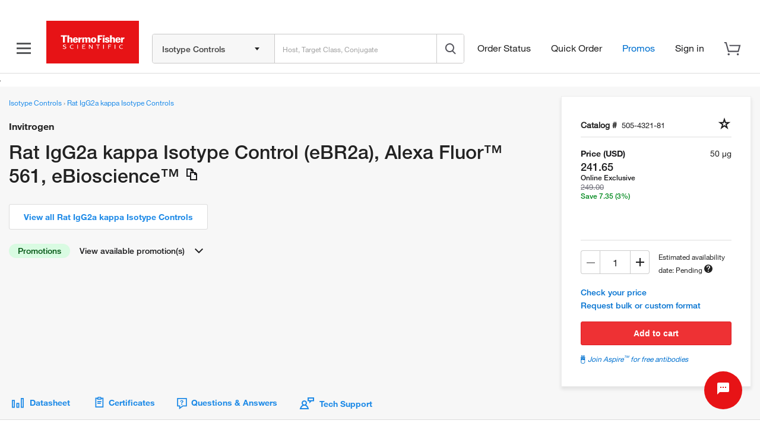

--- FILE ---
content_type: text/html; charset=utf-8
request_url: https://widget.citeab.com/citations?key=15f4e791-1de2-4fad-b413-70c8829ee4c2&code=505-4321-81&citation_limit=5&truncate=
body_size: 4639
content:
<!DOCTYPE html>
<html>
<head>
<meta charset="utf-8">
<meta content="noindex, noarchive" name="robots">
<meta content="noarchive" name="googlebot">
<meta content="2026-01-25 09:07:56 UTC" name="generated_at">
<title>CiteAb</title>
<style>
  html, body{
    margin:0;
    padding:0;
  }
  
  body{
    font-family: Helvetica,Arial,sans-serif;
    font-size: 13px;
  }
  
  .citation-wrapper{
    border: 0px solid #ffffff;
    border-radius: 0px;
    padding:12px;
    background: #ffffff;
    float:left;
    width:100%;
    box-sizing:border-box;
    width: 1px;
    min-width: 100%;
    *width: 100%;
    overflow:hidden;
  }
  
  p.citations-title{
    color:#222222;
    font-size:16px;
    font-weight:bold;
    margin:0;
  }
  
  p.citations-title a{
    color:#222222;
    text-decoration: none;
  }
  
  .button{
    float:right;
    border:0px solid #ffffff;
    border-radius:3px;
    background:#555759;
    color:#ffffff;
    text-transform:none;
    text-decoration:none;
    padding:6px 20px 5px 10px;
    display:inline-block;
    position:relative;
    font-size:13px;
    line-height:1;
    white-space: nowrap;
    margin:15px 0 0 10px;
  }
  
  .button::after{
    content: "";
    position: absolute;
    display: block;
    width: 0;
    top: 9px;
    right:5px;
    border-style:solid;
    border-width: 3px 0 3px 6px;
    border-color: transparent #ffffff;
  
  }
  
  .poweredby{
    padding:0;
    margin:19px 0 0;
    font-size:13px;
    display:inline-block;
  }
  
  .logo{
    display:inline-block;
    vertical-align:text-top;
  }
  
  .logo img{
    width: 55px;
    height: 13px;
    display: inline-block;
    border: none;
  }
  
  
  .sample-citations{
    font-weight:bold;
  }
  
  ul.citations-list{
    list-style:disc;
    display:inline-block;
    width:auto;
    margin: 15px 0 0 0;
    padding:0;
    width:100%;
  }
  
  ul.citations-list li{
    width:100%;
    box-sizing:border-box;
    position:relative;
    padding:0 10px 0 0px;
    margin:0 0 5px 15px;
    line-height: 13px;
  }
  
  ul.citations-list li a{
    color: #1e8ae7;
    text-decoration:none;
    width:100%;
    font-size:13px;
    -webkit-text-size-adjust:100% ;
  }
  
  ul.citations-list.truncate li a{
    display: inline-block;
    white-space: nowrap;
    overflow: hidden;
    text-overflow: ellipsis;
  }
  
  ul.citations-list li a:hover{
   text-decoration:underline;
   color: #1e8ae7;
  }
</style>
<style>
  p.citations-title {
  font-family: HelveticaNeueLT-Regular,Helvetica Neue,Helvetica,Roboto,Segoe UI,Arial,sans-serif;
  font-size: 26px;
  font-weight: 500; }

ul.citations-list li {
  color: #1e8ae7;
  font-family: HelveticaNeueLT-Regular,Helvetica Neue,Helvetica,Roboto,Segoe UI,Arial,sans-serif;
  font-size: 14px;
  font-weight: 500;
  line-height: 17px;
  margin: 0 0 0 15px; }

ul.citations-list.truncate li a {
  display: block;
  white-space: break-spaces; }

ul.citations-list li a {
  color: #1e8ae7;
  font-family: HelveticaNeueLT-Regular,Helvetica Neue,Helvetica,Roboto,Segoe UI,Arial,sans-serif;
  font-size: 14px;
  font-weight: 500; }

ul.citations-list li {
  padding: 5px; }

.button {
  font-family: HelveticaNeueLT-Regular,Helvetica Neue,Helvetica,Roboto,Segoe UI,Arial,sans-serif;
  font-size: 14px;
  font-weight: bold;
  padding: 10px 24px; }

.button::after {
  display: none; }

ul.citations-list li:hover {
  text-decoration: none;
  color: #27245f; }

ul.citations-list li a:hover {
  text-decoration: none;
  color: #27245f; }

</style>
</head>
<body>
<div class="citation-wrapper">
<p class="citations-title">
<a target="_blank" href="https://www.citeab.com/contact?utm_campaign=Widget+No+Citations&amp;utm_medium=Widget&amp;utm_source=Thermo+Secondary+Abs+Widget&amp;utm_term=Invitrogen+Antibodies">Published with this product? Please let us know »</a>
</p>
<div class="poweredby">
Powered by
<div class="logo">
<a target="_blank" href="https://www.citeab.com/?utm_campaign=Widget+Logo&amp;utm_medium=Widget&amp;utm_source=Thermo+Secondary+Abs+Widget&amp;utm_term=Invitrogen+Antibodies"><img src="https://www.citeab.com/assets/citeab_logo_blue-5c7c32675e771bd883af31289b4e356c541cd3ecf9941d05c664744f3c32f2cf.png" />
</a></div>
</div>
</div>

</body>
</html>


--- FILE ---
content_type: text/html;charset=utf-8
request_url: https://www.thermofisher.com/order/genome-database/antibody-search-form-cq?sourcePage=global-search&subtype=control
body_size: 28715
content:

















	<link  rel="stylesheet" type="text/css" href="/order/genome-database/assets/js/angular/dist/gsh/gsh-header-v2.css?version=Local&time=20240917&build-time=2026-01-12T07:41:37+0000"/>







<script type="text/javascript">
	if (typeof window.$mangular === 'undefined' || !window.$mangular) {
		window.$mangular = {};
	}

	$mangular.filters = '[{"disabled":false,"name":"Host","queryName":"SpeciesName","style":"OR","multiLevel":false,"navigators":[{"name":"Mouse","count":312,"formattedCount":"312","checked":false,"queryValue":"mus musculus","navigatorName":"Host","solrFacetName":"SpeciesName"},{"name":"Rat","count":178,"formattedCount":"178","checked":false,"queryValue":"rattus","navigatorName":"Host","solrFacetName":"SpeciesName"},{"name":"Human","count":91,"formattedCount":"91","checked":false,"queryValue":"homo sapiens","navigatorName":"Host","solrFacetName":"SpeciesName"},{"name":"Armenian hamster","count":41,"formattedCount":"41","checked":false,"queryValue":"cricetulus migratorius","navigatorName":"Host","solrFacetName":"SpeciesName"},{"name":"Syrian hamster","count":24,"formattedCount":"24","checked":false,"queryValue":"mesocricetus auratus","navigatorName":"Host","solrFacetName":"SpeciesName"},{"name":"Rabbit","count":21,"formattedCount":"21","checked":false,"queryValue":"oryctolagus cuniculus","navigatorName":"Host","solrFacetName":"SpeciesName"},{"name":"Goat","count":8,"formattedCount":"8","checked":false,"queryValue":"capra hircus","navigatorName":"Host","solrFacetName":"SpeciesName"},{"name":"Dog","count":4,"formattedCount":"4","checked":false,"queryValue":"canis familiaris","navigatorName":"Host","solrFacetName":"SpeciesName"},{"name":"Hamster","count":1,"formattedCount":"1","checked":false,"queryValue":"cricetinae","navigatorName":"Host","solrFacetName":"SpeciesName"},{"name":"Horse","count":1,"formattedCount":"1","checked":false,"queryValue":"equus caballus","navigatorName":"Host","solrFacetName":"SpeciesName"},{"name":"Cat","count":1,"formattedCount":"1","checked":false,"queryValue":"felis catus","navigatorName":"Host","solrFacetName":"SpeciesName"},{"name":"Sheep","count":1,"formattedCount":"1","checked":false,"queryValue":"ovis aries","navigatorName":"Host","solrFacetName":"SpeciesName"},{"name":"Pig","count":1,"formattedCount":"1","checked":false,"queryValue":"sus scrofa","navigatorName":"Host","solrFacetName":"SpeciesName"},{"name":"Alpaca","count":1,"formattedCount":"1","checked":false,"queryValue":"vicugna pacos","navigatorName":"Host","solrFacetName":"SpeciesName"}],"parentElements":[],"solrQueryName":"SpeciesName","translationName":"Host","placeHolderText":"Host","productSubType":"antibody_control","solrEnabled":true,"throughURL":false,"visible":true,"urlFilter":"host","applyMultiLevelValue":false,"gshFilter":true,"cqFilter":false,"isWithAbbreviation":false,"isSelectAll":false,"tagWithFilterName":true,"antigenSearchFilter":false,"singleSelect":false,"multiValueField":false,"fltSrch":false,"fltSrchCnt":0,"fltSrchCntMobile":0,"fltChanged":false,"useQueryValueForFilterUrl":false},{"disabled":false,"name":"Target Class","queryName":"TargetClass","style":"OR","multiLevel":false,"navigators":[{"name":"IgG1","count":202,"formattedCount":"202","checked":false,"queryValue":"IgG1","navigatorName":"Target Class","solrFacetName":"TargetClass"},{"name":"IgG2a","count":139,"formattedCount":"139","checked":false,"queryValue":"IgG2a","navigatorName":"Target Class","solrFacetName":"TargetClass"},{"name":"IgG2b","count":113,"formattedCount":"113","checked":false,"queryValue":"IgG2b","navigatorName":"Target Class","solrFacetName":"TargetClass"},{"name":"IgG","count":97,"formattedCount":"97","checked":false,"queryValue":"IgG","navigatorName":"Target Class","solrFacetName":"TargetClass"},{"name":"IgM","count":38,"formattedCount":"38","checked":false,"queryValue":"IgM","navigatorName":"Target Class","solrFacetName":"TargetClass"},{"name":"Normal Serum","count":20,"formattedCount":"20","checked":false,"queryValue":"Normal Serum","navigatorName":"Target Class","solrFacetName":"TargetClass"},{"name":"IgG4","count":19,"formattedCount":"19","checked":false,"queryValue":"IgG4","navigatorName":"Target Class","solrFacetName":"TargetClass"},{"name":"IgG3","count":17,"formattedCount":"17","checked":false,"queryValue":"IgG3","navigatorName":"Target Class","solrFacetName":"TargetClass"},{"name":"IgG2","count":6,"formattedCount":"6","checked":false,"queryValue":"IgG2","navigatorName":"Target Class","solrFacetName":"TargetClass"},{"name":"Gamma Globulin","count":5,"formattedCount":"5","checked":false,"queryValue":"Gamma Globulin","navigatorName":"Target Class","solrFacetName":"TargetClass"},{"name":"IgA","count":5,"formattedCount":"5","checked":false,"queryValue":"IgA","navigatorName":"Target Class","solrFacetName":"TargetClass"},{"name":"IgG2c","count":3,"formattedCount":"3","checked":false,"queryValue":"IgG2c","navigatorName":"Target Class","solrFacetName":"TargetClass"},{"name":"IgE","count":2,"formattedCount":"2","checked":false,"queryValue":"IgE","navigatorName":"Target Class","solrFacetName":"TargetClass"},{"name":"IgG1 Fc","count":2,"formattedCount":"2","checked":false,"queryValue":"IgG1 Fc","navigatorName":"Target Class","solrFacetName":"TargetClass"},{"name":"VHH","count":2,"formattedCount":"2","checked":false,"queryValue":"VHH","navigatorName":"Target Class","solrFacetName":"TargetClass"},{"name":"IgA2","count":1,"formattedCount":"1","checked":false,"queryValue":"IgA2","navigatorName":"Target Class","solrFacetName":"TargetClass"},{"name":"IgD","count":1,"formattedCount":"1","checked":false,"queryValue":"IgD","navigatorName":"Target Class","solrFacetName":"TargetClass"},{"name":"IgG Fc","count":1,"formattedCount":"1","checked":false,"queryValue":"IgG Fc","navigatorName":"Target Class","solrFacetName":"TargetClass"},{"name":"IgG1/IgG2a","count":1,"formattedCount":"1","checked":false,"queryValue":"IgG1/IgG2a","navigatorName":"Target Class","solrFacetName":"TargetClass"},{"name":"IgG2a Fc","count":1,"formattedCount":"1","checked":false,"queryValue":"IgG2a Fc","navigatorName":"Target Class","solrFacetName":"TargetClass"},{"name":"scFv","count":1,"formattedCount":"1","checked":false,"queryValue":"scFv","navigatorName":"Target Class","solrFacetName":"TargetClass"}],"parentElements":[],"solrQueryName":"TargetClass","translationName":"Target Class","placeHolderText":"Target Class","productSubType":"antibody_control","solrEnabled":true,"throughURL":false,"visible":true,"urlFilter":"class","applyMultiLevelValue":false,"gshFilter":true,"cqFilter":false,"isWithAbbreviation":false,"isSelectAll":false,"tagWithFilterName":false,"antigenSearchFilter":false,"singleSelect":false,"multiValueField":false,"fltSrch":false,"fltSrchCnt":0,"fltSrchCntMobile":0,"fltChanged":false,"useQueryValueForFilterUrl":false},{"disabled":false,"name":"Conjugate","queryName":"ConjugateNavigatorFacet","style":"OR","multiLevel":true,"navigators":[{"name":"APC","count":18,"formattedCount":"18","checked":false,"queryValue":"APC / APC\u0026nbsp; / DB0000 / 1","navigatorName":"Conjugate","solrFacetName":"ConjugateNavigatorFacet","parentName":"APC","color":"#DB0000","isDisplayPanelBuilderLinkInSERP":"1"},{"name":"APC-Alexa Fluor 750","count":1,"formattedCount":"1","checked":false,"queryValue":"APC-Alexa Fluor 750 / APC-Alexa Fluor 750 / 808080 / 1","navigatorName":"Conjugate","solrFacetName":"ConjugateNavigatorFacet","parentName":"APC-Alexa Fluor 750","color":"#808080","isDisplayPanelBuilderLinkInSERP":"1"},{"name":"APC-eFluor 780","count":7,"formattedCount":"7","checked":false,"queryValue":"APC-eFluor 780 / APC-eFluor 780 / 808080 / 1","navigatorName":"Conjugate","solrFacetName":"ConjugateNavigatorFacet","parentName":"APC-eFluor 780","color":"#808080","isDisplayPanelBuilderLinkInSERP":"1"},{"name":"Alexa Fluor 488","count":15,"formattedCount":"15","checked":false,"queryValue":"Alexa Fluor / Alexa Fluor 488\u0026nbsp; / 36FF00 / 1","navigatorName":"Conjugate","solrFacetName":"ConjugateNavigatorFacet","parentName":"Alexa Fluor","color":"#36FF00","isDisplayPanelBuilderLinkInSERP":"1"},{"name":"Alexa Fluor 532","count":8,"formattedCount":"8","checked":false,"queryValue":"Alexa Fluor / Alexa Fluor 532\u0026nbsp; / B3FF00 / 1","navigatorName":"Conjugate","solrFacetName":"ConjugateNavigatorFacet","parentName":"Alexa Fluor","color":"#B3FF00","isDisplayPanelBuilderLinkInSERP":"1"},{"name":"Alexa Fluor 561","count":6,"formattedCount":"6","checked":false,"queryValue":"Alexa Fluor / Alexa Fluor 561 / E1FF00 / 1","navigatorName":"Conjugate","solrFacetName":"ConjugateNavigatorFacet","parentName":"Alexa Fluor","color":"#E1FF00","isDisplayPanelBuilderLinkInSERP":"1"},{"name":"Alexa Fluor 647","count":11,"formattedCount":"11","checked":false,"queryValue":"Alexa Fluor / Alexa Fluor 647\u0026nbsp; / DB0000 / 1","navigatorName":"Conjugate","solrFacetName":"ConjugateNavigatorFacet","parentName":"Alexa Fluor","color":"#DB0000","isDisplayPanelBuilderLinkInSERP":"1"},{"name":"Alexa Fluor 660","count":7,"formattedCount":"7","checked":false,"queryValue":"Alexa Fluor / Alexa Fluor 660\u0026nbsp; / DB0000 / 1","navigatorName":"Conjugate","solrFacetName":"ConjugateNavigatorFacet","parentName":"Alexa Fluor","color":"#DB0000","isDisplayPanelBuilderLinkInSERP":"1"},{"name":"Alexa Fluor 700","count":8,"formattedCount":"8","checked":false,"queryValue":"Alexa Fluor / Alexa Fluor 700\u0026nbsp; / 8D0000 / 1","navigatorName":"Conjugate","solrFacetName":"ConjugateNavigatorFacet","parentName":"Alexa Fluor","color":"#8D0000","isDisplayPanelBuilderLinkInSERP":"1"},{"name":"All Conjugates","count":406,"formattedCount":"406","checked":false,"queryValue":"All Conjugates","navigatorName":"Conjugate","solrFacetName":"ConjugateNavigatorFacet","parentName":"All Conjugates"},{"name":"Biotin","count":15,"formattedCount":"15","checked":false,"queryValue":"Biotin / Biotin\u0026nbsp; / / 0","navigatorName":"Conjugate","solrFacetName":"ConjugateNavigatorFacet","parentName":"Biotin","color":"","isDisplayPanelBuilderLinkInSERP":"0"},{"name":"Brilliant UV 395","count":8,"formattedCount":"8","checked":false,"queryValue":"Brilliant UV / Brilliant UV 395 / 8000A1 / 1","navigatorName":"Conjugate","solrFacetName":"ConjugateNavigatorFacet","parentName":"Brilliant UV","color":"#8000A1","isDisplayPanelBuilderLinkInSERP":"1"},{"name":"Brilliant UV 496","count":7,"formattedCount":"7","checked":false,"queryValue":"Brilliant UV / Brilliant UV 496 / 00FFFF / 1","navigatorName":"Conjugate","solrFacetName":"ConjugateNavigatorFacet","parentName":"Brilliant UV","color":"#00FFFF","isDisplayPanelBuilderLinkInSERP":"1"},{"name":"Brilliant UV 563","count":8,"formattedCount":"8","checked":false,"queryValue":"Brilliant UV / Brilliant UV 563 / C3FF00 / 1","navigatorName":"Conjugate","solrFacetName":"ConjugateNavigatorFacet","parentName":"Brilliant UV","color":"#C3FF00","isDisplayPanelBuilderLinkInSERP":"1"},{"name":"Brilliant UV 615","count":8,"formattedCount":"8","checked":false,"queryValue":"Brilliant UV / Brilliant UV 615 / FF8900 / 1","navigatorName":"Conjugate","solrFacetName":"ConjugateNavigatorFacet","parentName":"Brilliant UV","color":"#FF8900","isDisplayPanelBuilderLinkInSERP":"1"},{"name":"Brilliant UV 661","count":7,"formattedCount":"7","checked":false,"queryValue":"Brilliant UV / Brilliant UV 661 / DB0000 / 1","navigatorName":"Conjugate","solrFacetName":"ConjugateNavigatorFacet","parentName":"Brilliant UV","color":"#DB0000","isDisplayPanelBuilderLinkInSERP":"1"},{"name":"Brilliant UV 737","count":7,"formattedCount":"7","checked":false,"queryValue":"Brilliant UV / Brilliant UV 737 / 808080 / 1","navigatorName":"Conjugate","solrFacetName":"ConjugateNavigatorFacet","parentName":"Brilliant UV","color":"#808080","isDisplayPanelBuilderLinkInSERP":"1"},{"name":"Brilliant UV 805","count":7,"formattedCount":"7","checked":false,"queryValue":"Brilliant UV / Brilliant UV 805 / 808080 / 1","navigatorName":"Conjugate","solrFacetName":"ConjugateNavigatorFacet","parentName":"Brilliant UV","color":"#808080","isDisplayPanelBuilderLinkInSERP":"1"},{"name":"Brilliant Violet 421","count":8,"formattedCount":"8","checked":false,"queryValue":"Brilliant Violet / Brilliant Violet 421 / 5400FF / 1","navigatorName":"Conjugate","solrFacetName":"ConjugateNavigatorFacet","parentName":"Brilliant Violet","color":"#5400FF","isDisplayPanelBuilderLinkInSERP":"1"},{"name":"Brilliant Violet 480","count":8,"formattedCount":"8","checked":false,"queryValue":"Brilliant Violet / Brilliant Violet 480 / 00C0FF / 1","navigatorName":"Conjugate","solrFacetName":"ConjugateNavigatorFacet","parentName":"Brilliant Violet","color":"#00C0FF","isDisplayPanelBuilderLinkInSERP":"1"},{"name":"Brilliant Violet 605","count":8,"formattedCount":"8","checked":false,"queryValue":"Brilliant Violet / Brilliant Violet 605 / FFAD00 / 1","navigatorName":"Conjugate","solrFacetName":"ConjugateNavigatorFacet","parentName":"Brilliant Violet","color":"#FFAD00","isDisplayPanelBuilderLinkInSERP":"1"},{"name":"Brilliant Violet 650","count":7,"formattedCount":"7","checked":false,"queryValue":"Brilliant Violet / Brilliant Violet 650 / DB0000 / 1","navigatorName":"Conjugate","solrFacetName":"ConjugateNavigatorFacet","parentName":"Brilliant Violet","color":"#DB0000","isDisplayPanelBuilderLinkInSERP":"1"},{"name":"Brilliant Violet 711","count":8,"formattedCount":"8","checked":false,"queryValue":"Brilliant Violet / Brilliant Violet 711 / 820000 / 1","navigatorName":"Conjugate","solrFacetName":"ConjugateNavigatorFacet","parentName":"Brilliant Violet","color":"#820000","isDisplayPanelBuilderLinkInSERP":"1"},{"name":"Brilliant Violet 786","count":7,"formattedCount":"7","checked":false,"queryValue":"Brilliant Violet / Brilliant Violet 786 / 808080 / 1","navigatorName":"Conjugate","solrFacetName":"ConjugateNavigatorFacet","parentName":"Brilliant Violet","color":"#808080","isDisplayPanelBuilderLinkInSERP":"1"},{"name":"DyLight 488","count":4,"formattedCount":"4","checked":false,"queryValue":"DyLight / DyLight 488 / 36FF00 / 1","navigatorName":"Conjugate","solrFacetName":"ConjugateNavigatorFacet","parentName":"DyLight","color":"#36FF00","isDisplayPanelBuilderLinkInSERP":"1"},{"name":"DyLight 650","count":4,"formattedCount":"4","checked":false,"queryValue":"DyLight / DyLight 650 / DB0000 / 1","navigatorName":"Conjugate","solrFacetName":"ConjugateNavigatorFacet","parentName":"DyLight","color":"#DB0000","isDisplayPanelBuilderLinkInSERP":"1"},{"name":"FITC","count":33,"formattedCount":"33","checked":false,"queryValue":"FITC / FITC / 1FFF00 / 1","navigatorName":"Conjugate","solrFacetName":"ConjugateNavigatorFacet","parentName":"FITC","color":"#1FFF00","isDisplayPanelBuilderLinkInSERP":"1"},{"name":"Functional Grade","count":9,"formattedCount":"9","checked":false,"queryValue":"Functional Grade / Functional Grade / / 0","navigatorName":"Conjugate","solrFacetName":"ConjugateNavigatorFacet","parentName":"Functional Grade","color":"","isDisplayPanelBuilderLinkInSERP":"0"},{"name":"HRP","count":2,"formattedCount":"2","checked":false,"queryValue":"HRP / HRP / / 0","navigatorName":"Conjugate","solrFacetName":"ConjugateNavigatorFacet","parentName":"HRP","color":"","isDisplayPanelBuilderLinkInSERP":"0"},{"name":"PE","count":28,"formattedCount":"28","checked":false,"queryValue":"PE / PE\u0026nbsp; / F0FF00 / 1","navigatorName":"Conjugate","solrFacetName":"ConjugateNavigatorFacet","parentName":"PE","color":"#F0FF00","isDisplayPanelBuilderLinkInSERP":"1"},{"name":"PE-Cyanine5","count":10,"formattedCount":"10","checked":false,"queryValue":"PE-Cyanine5 / PE-Cyanine5 / DB0000 / 1","navigatorName":"Conjugate","solrFacetName":"ConjugateNavigatorFacet","parentName":"PE-Cyanine5","color":"#DB0000","isDisplayPanelBuilderLinkInSERP":"1"},{"name":"PE-Cyanine5.5","count":8,"formattedCount":"8","checked":false,"queryValue":"PE-Cyanine5.5 / PE-Cyanine5.5 / DB0000 / 1","navigatorName":"Conjugate","solrFacetName":"ConjugateNavigatorFacet","parentName":"PE-Cyanine5.5","color":"#DB0000","isDisplayPanelBuilderLinkInSERP":"1"},{"name":"PE-Cyanine7","count":11,"formattedCount":"11","checked":false,"queryValue":"PE-Cyanine7 / PE-Cyanine7 / 808080 / 1","navigatorName":"Conjugate","solrFacetName":"ConjugateNavigatorFacet","parentName":"PE-Cyanine7","color":"#808080","isDisplayPanelBuilderLinkInSERP":"1"},{"name":"PE-Texas Red","count":3,"formattedCount":"3","checked":false,"queryValue":"PE-Texas Red / PE-Texas Red / FF8900 / 1","navigatorName":"Conjugate","solrFacetName":"ConjugateNavigatorFacet","parentName":"PE-Texas Red","color":"#FF8900","isDisplayPanelBuilderLinkInSERP":"1"},{"name":"PE-eFluor 610","count":9,"formattedCount":"9","checked":false,"queryValue":"PE-eFluor 610 / PE-eFluor 610 / FF9B00 / 1","navigatorName":"Conjugate","solrFacetName":"ConjugateNavigatorFacet","parentName":"PE-eFluor 610","color":"#FF9B00","isDisplayPanelBuilderLinkInSERP":"1"},{"name":"Pacific Blue","count":2,"formattedCount":"2","checked":false,"queryValue":"Pacific Blue / Pacific Blue / 0061FF / 1","navigatorName":"Conjugate","solrFacetName":"ConjugateNavigatorFacet","parentName":"Pacific Blue","color":"#0061FF","isDisplayPanelBuilderLinkInSERP":"1"},{"name":"Pacific Orange","count":9,"formattedCount":"9","checked":false,"queryValue":"Pacific Orange / Pacific Orange / B3FF00 / 1","navigatorName":"Conjugate","solrFacetName":"ConjugateNavigatorFacet","parentName":"Pacific Orange","color":"#B3FF00","isDisplayPanelBuilderLinkInSERP":"1"},{"name":"PerCP","count":1,"formattedCount":"1","checked":false,"queryValue":"PerCP / PerCP\u0026nbsp; / DB0000 / 1","navigatorName":"Conjugate","solrFacetName":"ConjugateNavigatorFacet","parentName":"PerCP","color":"#DB0000","isDisplayPanelBuilderLinkInSERP":"1"},{"name":"PerCP-Cyanine5.5","count":7,"formattedCount":"7","checked":false,"queryValue":"PerCP-Cyanine5.5 / PerCP-Cyanine5.5 / DB0000 / 1","navigatorName":"Conjugate","solrFacetName":"ConjugateNavigatorFacet","parentName":"PerCP-Cyanine5.5","color":"#DB0000","isDisplayPanelBuilderLinkInSERP":"1"},{"name":"PerCP-eFluor 710","count":9,"formattedCount":"9","checked":false,"queryValue":"PerCP-eFluor 710 / PerCP-eFluor 710 / 820000 / 1","navigatorName":"Conjugate","solrFacetName":"ConjugateNavigatorFacet","parentName":"PerCP-eFluor 710","color":"#820000","isDisplayPanelBuilderLinkInSERP":"1"},{"name":"Qdot 605","count":1,"formattedCount":"1","checked":false,"queryValue":"Qdot / Qdot 605 / FFAD00 / 1","navigatorName":"Conjugate","solrFacetName":"ConjugateNavigatorFacet","parentName":"Qdot","color":"#FFAD00","isDisplayPanelBuilderLinkInSERP":"1"},{"name":"Qdot 655","count":1,"formattedCount":"1","checked":false,"queryValue":"Qdot / Qdot 655 / DB0000 / 1","navigatorName":"Conjugate","solrFacetName":"ConjugateNavigatorFacet","parentName":"Qdot","color":"#DB0000","isDisplayPanelBuilderLinkInSERP":"1"},{"name":"Super Bright 436","count":7,"formattedCount":"7","checked":false,"queryValue":"Super Bright / Super Bright 436 / 3D00FF / 1","navigatorName":"Conjugate","solrFacetName":"ConjugateNavigatorFacet","parentName":"Super Bright","color":"#3D00FF","isDisplayPanelBuilderLinkInSERP":"1"},{"name":"Super Bright 600","count":7,"formattedCount":"7","checked":false,"queryValue":"Super Bright / Super Bright 600 / FFBE00 / 1","navigatorName":"Conjugate","solrFacetName":"ConjugateNavigatorFacet","parentName":"Super Bright","color":"#FFBE00","isDisplayPanelBuilderLinkInSERP":"1"},{"name":"Super Bright 645","count":7,"formattedCount":"7","checked":false,"queryValue":"Super Bright / Super Bright 645 / DB0000 / 1","navigatorName":"Conjugate","solrFacetName":"ConjugateNavigatorFacet","parentName":"Super Bright","color":"#DB0000","isDisplayPanelBuilderLinkInSERP":"1"},{"name":"Super Bright 702","count":7,"formattedCount":"7","checked":false,"queryValue":"Super Bright / Super Bright 702 / 8D0000 / 1","navigatorName":"Conjugate","solrFacetName":"ConjugateNavigatorFacet","parentName":"Super Bright","color":"#8D0000","isDisplayPanelBuilderLinkInSERP":"1"},{"name":"Super Bright 780","count":7,"formattedCount":"7","checked":false,"queryValue":"Super Bright / Super Bright 780 / 808080 / 1","navigatorName":"Conjugate","solrFacetName":"ConjugateNavigatorFacet","parentName":"Super Bright","color":"#808080","isDisplayPanelBuilderLinkInSERP":"1"},{"name":"TRI-COLOR","count":1,"formattedCount":"1","checked":false,"queryValue":"TRI-COLOR / TRI-COLOR / DB0000 / 1","navigatorName":"Conjugate","solrFacetName":"ConjugateNavigatorFacet","parentName":"TRI-COLOR","color":"#DB0000","isDisplayPanelBuilderLinkInSERP":"1"},{"name":"Unconjugated","count":270,"formattedCount":"270","checked":false,"queryValue":"Unconjugated / Unconjugated ","navigatorName":"Conjugate","solrFacetName":"ConjugateNavigatorFacet","parentName":"Unconjugated"},{"name":"eFluor 450","count":10,"formattedCount":"10","checked":false,"queryValue":"eFluor / eFluor 450 / 0028FF / 1","navigatorName":"Conjugate","solrFacetName":"ConjugateNavigatorFacet","parentName":"eFluor","color":"#0028FF","isDisplayPanelBuilderLinkInSERP":"1"},{"name":"eFluor 506","count":7,"formattedCount":"7","checked":false,"queryValue":"eFluor / eFluor 506 / 00FF54 / 1","navigatorName":"Conjugate","solrFacetName":"ConjugateNavigatorFacet","parentName":"eFluor","color":"#00FF54","isDisplayPanelBuilderLinkInSERP":"1"},{"name":"eFluor 570","count":5,"formattedCount":"5","checked":false,"queryValue":"eFluor / eFluor 570 / E1FF00 / 0","navigatorName":"Conjugate","solrFacetName":"ConjugateNavigatorFacet","parentName":"eFluor","color":"#E1FF00","isDisplayPanelBuilderLinkInSERP":"0"},{"name":"eFluor 615","count":6,"formattedCount":"6","checked":false,"queryValue":"eFluor / eFluor 615 / FF8900 / 0","navigatorName":"Conjugate","solrFacetName":"ConjugateNavigatorFacet","parentName":"eFluor","color":"#FF8900","isDisplayPanelBuilderLinkInSERP":"0"},{"name":"eFluor 660","count":9,"formattedCount":"9","checked":false,"queryValue":"eFluor / eFluor 660 / DB0000 / 1","navigatorName":"Conjugate","solrFacetName":"ConjugateNavigatorFacet","parentName":"eFluor","color":"#DB0000","isDisplayPanelBuilderLinkInSERP":"1"}],"parentElements":[{"name":"All Conjugates","resultCount":406,"modifierCount":1},{"name":"Unconjugated","resultCount":270,"modifierCount":1},{"name":"Functional Grade","resultCount":9,"modifierCount":1},{"name":"Alexa Fluor","resultCount":55,"modifierCount":6},{"name":"APC","resultCount":18,"modifierCount":1},{"name":"APC-Alexa Fluor 750","resultCount":1,"modifierCount":1},{"name":"APC-eFluor 780","resultCount":7,"modifierCount":1},{"name":"Biotin","resultCount":15,"modifierCount":1},{"name":"Brilliant UV","resultCount":52,"modifierCount":7},{"name":"Brilliant Violet","resultCount":46,"modifierCount":6},{"name":"DyLight","resultCount":8,"modifierCount":2},{"name":"eFluor","resultCount":37,"modifierCount":5},{"name":"FITC","resultCount":33,"modifierCount":1},{"name":"HRP","resultCount":2,"modifierCount":1},{"name":"Pacific Blue","resultCount":2,"modifierCount":1},{"name":"Pacific Orange","resultCount":9,"modifierCount":1},{"name":"PE","resultCount":28,"modifierCount":1},{"name":"PE-Cyanine5","resultCount":10,"modifierCount":1},{"name":"PE-Cyanine5.5","resultCount":8,"modifierCount":1},{"name":"PE-Cyanine7","resultCount":11,"modifierCount":1},{"name":"PE-eFluor 610","resultCount":9,"modifierCount":1},{"name":"PE-Texas Red","resultCount":3,"modifierCount":1},{"name":"PerCP","resultCount":1,"modifierCount":1},{"name":"PerCP-Cyanine5.5","resultCount":7,"modifierCount":1},{"name":"PerCP-eFluor 710","resultCount":9,"modifierCount":1},{"name":"Qdot","resultCount":2,"modifierCount":2},{"name":"Super Bright","resultCount":35,"modifierCount":5},{"name":"TRI-COLOR","resultCount":1,"modifierCount":1}],"solrQueryName":"ConjugateNavigatorFacet","translationName":"Conjugate","placeHolderText":"Search Conjugate","productSubType":"antibody_control","solrEnabled":true,"throughURL":false,"visible":true,"urlFilter":"conjugates","applyMultiLevelValue":false,"gshFilter":true,"cqFilter":false,"isWithAbbreviation":false,"isSelectAll":false,"tagWithFilterName":false,"antigenSearchFilter":false,"singleSelect":false,"multiValueField":false,"fltSrch":true,"fltSrchCnt":8,"fltSrchCntMobile":12,"fltChanged":false,"useQueryValueForFilterUrl":false},{"disabled":false,"name":"Application","queryName":"ApplicationAbbMerge","style":"AND","multiLevel":false,"navigators":[{"name":"Flow Cytometry","count":609,"formattedCount":"609","checked":false,"queryValue":"Flow Cytometry:Flow","navigatorName":"Application","solrFacetName":"ApplicationAbbMerge"},{"name":"Control","count":484,"formattedCount":"484","checked":false,"queryValue":"Control:Ctrl","navigatorName":"Application","solrFacetName":"ApplicationAbbMerge"},{"name":"Immunohistochemistry","count":113,"formattedCount":"113","checked":false,"queryValue":"Immunohistochemistry:IHC","navigatorName":"Application","solrFacetName":"ApplicationAbbMerge"},{"name":"Immunocytochemistry","count":93,"formattedCount":"93","checked":false,"queryValue":"Immunocytochemistry:ICC/IF","navigatorName":"Application","solrFacetName":"ApplicationAbbMerge"},{"name":"Inhibition Assays","count":27,"formattedCount":"27","checked":false,"queryValue":"Inhibition Assays:Inhibition","navigatorName":"Application","solrFacetName":"ApplicationAbbMerge"},{"name":"Western Blot","count":26,"formattedCount":"26","checked":false,"queryValue":"Western Blot:WB","navigatorName":"Application","solrFacetName":"ApplicationAbbMerge"},{"name":"Functional Assay","count":24,"formattedCount":"24","checked":false,"queryValue":"Functional Assay:Functional","navigatorName":"Application","solrFacetName":"ApplicationAbbMerge"},{"name":"ELISA","count":20,"formattedCount":"20","checked":false,"queryValue":"ELISA:ELISA","navigatorName":"Application","solrFacetName":"ApplicationAbbMerge"},{"name":"Immunoprecipitation","count":18,"formattedCount":"18","checked":false,"queryValue":"Immunoprecipitation:IP","navigatorName":"Application","solrFacetName":"ApplicationAbbMerge"},{"name":"ChIP Assay","count":5,"formattedCount":"5","checked":false,"queryValue":"ChIP Assay:ChIP","navigatorName":"Application","solrFacetName":"ApplicationAbbMerge"},{"name":"Immunodiffusion","count":2,"formattedCount":"2","checked":false,"queryValue":"Immunodiffusion:ID","navigatorName":"Application","solrFacetName":"ApplicationAbbMerge"},{"name":"Immunoelectrophoresis","count":2,"formattedCount":"2","checked":false,"queryValue":"Immunoelectrophoresis:IE","navigatorName":"Application","solrFacetName":"ApplicationAbbMerge"},{"name":"Gel Shift","count":1,"formattedCount":"1","checked":false,"queryValue":"Gel Shift:EMSA","navigatorName":"Application","solrFacetName":"ApplicationAbbMerge"},{"name":"Radioimmune assays","count":1,"formattedCount":"1","checked":false,"queryValue":"Radioimmune assays:RIA","navigatorName":"Application","solrFacetName":"ApplicationAbbMerge"}],"parentElements":[],"solrQueryName":"ApplicationAbbMerge","translationName":"Application","placeHolderText":"Application","productSubType":"antibody_control","solrEnabled":true,"throughURL":false,"visible":true,"urlFilter":"application","applyMultiLevelValue":false,"gshFilter":false,"cqFilter":false,"isWithAbbreviation":true,"isSelectAll":false,"tagWithFilterName":false,"antigenSearchFilter":false,"singleSelect":false,"multiValueField":false,"fltSrch":false,"fltSrchCnt":0,"fltSrchCntMobile":0,"fltChanged":false,"useQueryValueForFilterUrl":false},{"disabled":false,"name":"Clonality","queryName":"ProductCodingStatus","style":"OR","multiLevel":false,"navigators":[{"name":"Recombinant Monoclonal","count":171,"formattedCount":"171","checked":false,"queryValue":"Recombinant Monoclonal","navigatorName":"Clonality","solrFacetName":"ProductCodingStatus"},{"name":"Monoclonal","count":433,"formattedCount":"433","checked":false,"queryValue":"Monoclonal","navigatorName":"Clonality","solrFacetName":"ProductCodingStatus"},{"name":"Polyclonal","count":52,"formattedCount":"52","checked":false,"queryValue":"Polyclonal","navigatorName":"Clonality","solrFacetName":"ProductCodingStatus"},{"name":"Cocktail","count":3,"formattedCount":"3","checked":false,"queryValue":"Cocktail","navigatorName":"Clonality","solrFacetName":"ProductCodingStatus"},{"name":"Control","count":26,"formattedCount":"26","checked":false,"queryValue":"Control","navigatorName":"Clonality","solrFacetName":"ProductCodingStatus"}],"parentElements":[],"solrQueryName":"ProductCodingStatus","translationName":"Clonality","placeHolderText":"Clonality","productSubType":"antibody_control","solrEnabled":true,"throughURL":false,"visible":true,"urlFilter":"clonality","applyMultiLevelValue":false,"gshFilter":false,"cqFilter":false,"isWithAbbreviation":false,"isSelectAll":false,"tagWithFilterName":false,"antigenSearchFilter":false,"singleSelect":false,"multiValueField":false,"fltSrch":false,"fltSrchCnt":0,"fltSrchCntMobile":0,"fltChanged":false,"useQueryValueForFilterUrl":false},{"disabled":false,"name":"Format","queryName":"formatFacet","style":"AND","multiLevel":false,"navigators":[{"name":"Carrier-free","count":457,"formattedCount":"457","checked":false,"queryValue":"Carrier-free","navigatorName":"Format","solrFacetName":"formatFacet"},{"name":"Low endotoxin","count":9,"formattedCount":"9","checked":false,"queryValue":"Low endotoxin","navigatorName":"Format","solrFacetName":"formatFacet"},{"name":"Preservative-free","count":179,"formattedCount":"179","checked":false,"queryValue":"Preservative-free","navigatorName":"Format","solrFacetName":"formatFacet"}],"parentElements":[],"solrQueryName":"formatFacet","translationName":"Format","placeHolderText":"Format","productSubType":"antibody_control","solrEnabled":true,"throughURL":false,"visible":true,"urlFilter":"format","applyMultiLevelValue":false,"gshFilter":false,"cqFilter":false,"isWithAbbreviation":false,"isSelectAll":false,"tagWithFilterName":false,"antigenSearchFilter":false,"singleSelect":false,"multiValueField":false,"fltSrch":false,"fltSrchCnt":0,"fltSrchCntMobile":0,"fltChanged":false,"useQueryValueForFilterUrl":false},{"disabled":false,"name":"Laser Compatibility","queryName":"LaserCompatibility","style":"AND","multiLevel":false,"navigators":[{"name":"355 nm (Ultraviolet)","count":54,"formattedCount":"54","checked":false,"queryValue":"355 nm (Ultraviolet)","navigatorName":"Laser Compatibility","solrFacetName":"LaserCompatibility"},{"name":"405 nm (Violet)","count":111,"formattedCount":"111","checked":false,"queryValue":"405 nm (Violet)","navigatorName":"Laser Compatibility","solrFacetName":"LaserCompatibility"},{"name":"488 nm (Blue)","count":136,"formattedCount":"136","checked":false,"queryValue":"488 nm (Blue)","navigatorName":"Laser Compatibility","solrFacetName":"LaserCompatibility"},{"name":"532 nm (Green)","count":78,"formattedCount":"78","checked":false,"queryValue":"532 nm (Green)","navigatorName":"Laser Compatibility","solrFacetName":"LaserCompatibility"},{"name":"550 nm (Green-Yellow)","count":70,"formattedCount":"70","checked":false,"queryValue":"550 nm (Green-Yellow)","navigatorName":"Laser Compatibility","solrFacetName":"LaserCompatibility"},{"name":"561 nm (Yellow)","count":70,"formattedCount":"70","checked":false,"queryValue":"561 nm (Yellow)","navigatorName":"Laser Compatibility","solrFacetName":"LaserCompatibility"},{"name":"633-640 nm (Red)","count":58,"formattedCount":"58","checked":false,"queryValue":"633-640 nm (Red)","navigatorName":"Laser Compatibility","solrFacetName":"LaserCompatibility"}],"parentElements":[],"solrQueryName":"LaserCompatibility","translationName":"Laser Compatibility","placeHolderText":"Laser Compatibility","productSubType":"antibody_control","solrEnabled":true,"throughURL":false,"visible":true,"urlFilter":"compatibility","applyMultiLevelValue":false,"gshFilter":false,"cqFilter":false,"isWithAbbreviation":false,"isSelectAll":false,"tagWithFilterName":false,"antigenSearchFilter":false,"singleSelect":false,"multiValueField":false,"fltSrch":false,"fltSrchCnt":0,"fltSrchCntMobile":0,"fltChanged":false,"useQueryValueForFilterUrl":false},{"disabled":false,"name":"New","queryName":"New","style":"NEW","multiLevel":false,"navigators":[{"name":"Past 3 months","count":2,"formattedCount":"2","checked":false,"queryValue":"pastthreemonth","navigatorName":"New","solrFacetName":"New"},{"name":"Past 6 months","count":4,"formattedCount":"4","checked":false,"queryValue":"pastsixmonth","navigatorName":"New","solrFacetName":"New"},{"name":"Past 12 months","count":4,"formattedCount":"4","checked":false,"queryValue":"pastoneyear","navigatorName":"New","solrFacetName":"New"}],"parentElements":[],"solrQueryName":"New","translationName":"New","placeHolderText":"New","productSubType":"antibody_control","solrEnabled":true,"throughURL":false,"visible":true,"urlFilter":"new","applyMultiLevelValue":false,"gshFilter":false,"cqFilter":false,"isWithAbbreviation":false,"isSelectAll":false,"tagWithFilterName":false,"antigenSearchFilter":false,"singleSelect":true,"multiValueField":false,"fltSrch":false,"fltSrchCnt":0,"fltSrchCntMobile":0,"fltChanged":false,"useQueryValueForFilterUrl":true},{"disabled":false,"name":"Promotion","queryName":"PromoTitle","style":"OR","multiLevel":false,"navigators":[{"name":"Online Offer","count":-1,"checked":false,"queryValue":"Online Offer","navigatorName":"Promotion","solrFacetName":"PromoTitle"},{"name":"Save on products for neuronal research","count":-1,"checked":false,"queryValue":"Save on products for neuronal research","navigatorName":"Promotion","solrFacetName":"PromoTitle"}],"parentElements":[],"solrQueryName":"PromoTitle","translationName":"Promotion","placeHolderText":"Promotion","productSubType":"antibody_control","solrEnabled":true,"throughURL":false,"visible":true,"urlFilter":"promotion","applyMultiLevelValue":false,"gshFilter":false,"cqFilter":false,"isWithAbbreviation":false,"isSelectAll":false,"tagWithFilterName":false,"antigenSearchFilter":false,"singleSelect":false,"multiValueField":false,"fltSrch":false,"fltSrchCnt":0,"fltSrchCntMobile":0,"fltChanged":false,"useQueryValueForFilterUrl":false}]';
	//Adding if conditions to load the filtersData into respective subtype, 
	//else it will result incorrect info wen loaded multiple GSH into same page
	if('' === 'true'){
		if(false){
			console.log("Inside Primary"); 
			$mangular.Primaryfilters = '[{"disabled":false,"name":"Host","queryName":"SpeciesName","style":"OR","multiLevel":false,"navigators":[{"name":"Mouse","count":312,"formattedCount":"312","checked":false,"queryValue":"mus musculus","navigatorName":"Host","solrFacetName":"SpeciesName"},{"name":"Rat","count":178,"formattedCount":"178","checked":false,"queryValue":"rattus","navigatorName":"Host","solrFacetName":"SpeciesName"},{"name":"Human","count":91,"formattedCount":"91","checked":false,"queryValue":"homo sapiens","navigatorName":"Host","solrFacetName":"SpeciesName"},{"name":"Armenian hamster","count":41,"formattedCount":"41","checked":false,"queryValue":"cricetulus migratorius","navigatorName":"Host","solrFacetName":"SpeciesName"},{"name":"Syrian hamster","count":24,"formattedCount":"24","checked":false,"queryValue":"mesocricetus auratus","navigatorName":"Host","solrFacetName":"SpeciesName"},{"name":"Rabbit","count":21,"formattedCount":"21","checked":false,"queryValue":"oryctolagus cuniculus","navigatorName":"Host","solrFacetName":"SpeciesName"},{"name":"Goat","count":8,"formattedCount":"8","checked":false,"queryValue":"capra hircus","navigatorName":"Host","solrFacetName":"SpeciesName"},{"name":"Dog","count":4,"formattedCount":"4","checked":false,"queryValue":"canis familiaris","navigatorName":"Host","solrFacetName":"SpeciesName"},{"name":"Hamster","count":1,"formattedCount":"1","checked":false,"queryValue":"cricetinae","navigatorName":"Host","solrFacetName":"SpeciesName"},{"name":"Horse","count":1,"formattedCount":"1","checked":false,"queryValue":"equus caballus","navigatorName":"Host","solrFacetName":"SpeciesName"},{"name":"Cat","count":1,"formattedCount":"1","checked":false,"queryValue":"felis catus","navigatorName":"Host","solrFacetName":"SpeciesName"},{"name":"Sheep","count":1,"formattedCount":"1","checked":false,"queryValue":"ovis aries","navigatorName":"Host","solrFacetName":"SpeciesName"},{"name":"Pig","count":1,"formattedCount":"1","checked":false,"queryValue":"sus scrofa","navigatorName":"Host","solrFacetName":"SpeciesName"},{"name":"Alpaca","count":1,"formattedCount":"1","checked":false,"queryValue":"vicugna pacos","navigatorName":"Host","solrFacetName":"SpeciesName"}],"parentElements":[],"solrQueryName":"SpeciesName","translationName":"Host","placeHolderText":"Host","productSubType":"antibody_control","solrEnabled":true,"throughURL":false,"visible":true,"urlFilter":"host","applyMultiLevelValue":false,"gshFilter":true,"cqFilter":false,"isWithAbbreviation":false,"isSelectAll":false,"tagWithFilterName":true,"antigenSearchFilter":false,"singleSelect":false,"multiValueField":false,"fltSrch":false,"fltSrchCnt":0,"fltSrchCntMobile":0,"fltChanged":false,"useQueryValueForFilterUrl":false},{"disabled":false,"name":"Target Class","queryName":"TargetClass","style":"OR","multiLevel":false,"navigators":[{"name":"IgG1","count":202,"formattedCount":"202","checked":false,"queryValue":"IgG1","navigatorName":"Target Class","solrFacetName":"TargetClass"},{"name":"IgG2a","count":139,"formattedCount":"139","checked":false,"queryValue":"IgG2a","navigatorName":"Target Class","solrFacetName":"TargetClass"},{"name":"IgG2b","count":113,"formattedCount":"113","checked":false,"queryValue":"IgG2b","navigatorName":"Target Class","solrFacetName":"TargetClass"},{"name":"IgG","count":97,"formattedCount":"97","checked":false,"queryValue":"IgG","navigatorName":"Target Class","solrFacetName":"TargetClass"},{"name":"IgM","count":38,"formattedCount":"38","checked":false,"queryValue":"IgM","navigatorName":"Target Class","solrFacetName":"TargetClass"},{"name":"Normal Serum","count":20,"formattedCount":"20","checked":false,"queryValue":"Normal Serum","navigatorName":"Target Class","solrFacetName":"TargetClass"},{"name":"IgG4","count":19,"formattedCount":"19","checked":false,"queryValue":"IgG4","navigatorName":"Target Class","solrFacetName":"TargetClass"},{"name":"IgG3","count":17,"formattedCount":"17","checked":false,"queryValue":"IgG3","navigatorName":"Target Class","solrFacetName":"TargetClass"},{"name":"IgG2","count":6,"formattedCount":"6","checked":false,"queryValue":"IgG2","navigatorName":"Target Class","solrFacetName":"TargetClass"},{"name":"Gamma Globulin","count":5,"formattedCount":"5","checked":false,"queryValue":"Gamma Globulin","navigatorName":"Target Class","solrFacetName":"TargetClass"},{"name":"IgA","count":5,"formattedCount":"5","checked":false,"queryValue":"IgA","navigatorName":"Target Class","solrFacetName":"TargetClass"},{"name":"IgG2c","count":3,"formattedCount":"3","checked":false,"queryValue":"IgG2c","navigatorName":"Target Class","solrFacetName":"TargetClass"},{"name":"IgE","count":2,"formattedCount":"2","checked":false,"queryValue":"IgE","navigatorName":"Target Class","solrFacetName":"TargetClass"},{"name":"IgG1 Fc","count":2,"formattedCount":"2","checked":false,"queryValue":"IgG1 Fc","navigatorName":"Target Class","solrFacetName":"TargetClass"},{"name":"VHH","count":2,"formattedCount":"2","checked":false,"queryValue":"VHH","navigatorName":"Target Class","solrFacetName":"TargetClass"},{"name":"IgA2","count":1,"formattedCount":"1","checked":false,"queryValue":"IgA2","navigatorName":"Target Class","solrFacetName":"TargetClass"},{"name":"IgD","count":1,"formattedCount":"1","checked":false,"queryValue":"IgD","navigatorName":"Target Class","solrFacetName":"TargetClass"},{"name":"IgG Fc","count":1,"formattedCount":"1","checked":false,"queryValue":"IgG Fc","navigatorName":"Target Class","solrFacetName":"TargetClass"},{"name":"IgG1/IgG2a","count":1,"formattedCount":"1","checked":false,"queryValue":"IgG1/IgG2a","navigatorName":"Target Class","solrFacetName":"TargetClass"},{"name":"IgG2a Fc","count":1,"formattedCount":"1","checked":false,"queryValue":"IgG2a Fc","navigatorName":"Target Class","solrFacetName":"TargetClass"},{"name":"scFv","count":1,"formattedCount":"1","checked":false,"queryValue":"scFv","navigatorName":"Target Class","solrFacetName":"TargetClass"}],"parentElements":[],"solrQueryName":"TargetClass","translationName":"Target Class","placeHolderText":"Target Class","productSubType":"antibody_control","solrEnabled":true,"throughURL":false,"visible":true,"urlFilter":"class","applyMultiLevelValue":false,"gshFilter":true,"cqFilter":false,"isWithAbbreviation":false,"isSelectAll":false,"tagWithFilterName":false,"antigenSearchFilter":false,"singleSelect":false,"multiValueField":false,"fltSrch":false,"fltSrchCnt":0,"fltSrchCntMobile":0,"fltChanged":false,"useQueryValueForFilterUrl":false},{"disabled":false,"name":"Conjugate","queryName":"ConjugateNavigatorFacet","style":"OR","multiLevel":true,"navigators":[{"name":"APC","count":18,"formattedCount":"18","checked":false,"queryValue":"APC / APC\u0026nbsp; / DB0000 / 1","navigatorName":"Conjugate","solrFacetName":"ConjugateNavigatorFacet","parentName":"APC","color":"#DB0000","isDisplayPanelBuilderLinkInSERP":"1"},{"name":"APC-Alexa Fluor 750","count":1,"formattedCount":"1","checked":false,"queryValue":"APC-Alexa Fluor 750 / APC-Alexa Fluor 750 / 808080 / 1","navigatorName":"Conjugate","solrFacetName":"ConjugateNavigatorFacet","parentName":"APC-Alexa Fluor 750","color":"#808080","isDisplayPanelBuilderLinkInSERP":"1"},{"name":"APC-eFluor 780","count":7,"formattedCount":"7","checked":false,"queryValue":"APC-eFluor 780 / APC-eFluor 780 / 808080 / 1","navigatorName":"Conjugate","solrFacetName":"ConjugateNavigatorFacet","parentName":"APC-eFluor 780","color":"#808080","isDisplayPanelBuilderLinkInSERP":"1"},{"name":"Alexa Fluor 488","count":15,"formattedCount":"15","checked":false,"queryValue":"Alexa Fluor / Alexa Fluor 488\u0026nbsp; / 36FF00 / 1","navigatorName":"Conjugate","solrFacetName":"ConjugateNavigatorFacet","parentName":"Alexa Fluor","color":"#36FF00","isDisplayPanelBuilderLinkInSERP":"1"},{"name":"Alexa Fluor 532","count":8,"formattedCount":"8","checked":false,"queryValue":"Alexa Fluor / Alexa Fluor 532\u0026nbsp; / B3FF00 / 1","navigatorName":"Conjugate","solrFacetName":"ConjugateNavigatorFacet","parentName":"Alexa Fluor","color":"#B3FF00","isDisplayPanelBuilderLinkInSERP":"1"},{"name":"Alexa Fluor 561","count":6,"formattedCount":"6","checked":false,"queryValue":"Alexa Fluor / Alexa Fluor 561 / E1FF00 / 1","navigatorName":"Conjugate","solrFacetName":"ConjugateNavigatorFacet","parentName":"Alexa Fluor","color":"#E1FF00","isDisplayPanelBuilderLinkInSERP":"1"},{"name":"Alexa Fluor 647","count":11,"formattedCount":"11","checked":false,"queryValue":"Alexa Fluor / Alexa Fluor 647\u0026nbsp; / DB0000 / 1","navigatorName":"Conjugate","solrFacetName":"ConjugateNavigatorFacet","parentName":"Alexa Fluor","color":"#DB0000","isDisplayPanelBuilderLinkInSERP":"1"},{"name":"Alexa Fluor 660","count":7,"formattedCount":"7","checked":false,"queryValue":"Alexa Fluor / Alexa Fluor 660\u0026nbsp; / DB0000 / 1","navigatorName":"Conjugate","solrFacetName":"ConjugateNavigatorFacet","parentName":"Alexa Fluor","color":"#DB0000","isDisplayPanelBuilderLinkInSERP":"1"},{"name":"Alexa Fluor 700","count":8,"formattedCount":"8","checked":false,"queryValue":"Alexa Fluor / Alexa Fluor 700\u0026nbsp; / 8D0000 / 1","navigatorName":"Conjugate","solrFacetName":"ConjugateNavigatorFacet","parentName":"Alexa Fluor","color":"#8D0000","isDisplayPanelBuilderLinkInSERP":"1"},{"name":"All Conjugates","count":406,"formattedCount":"406","checked":false,"queryValue":"All Conjugates","navigatorName":"Conjugate","solrFacetName":"ConjugateNavigatorFacet","parentName":"All Conjugates"},{"name":"Biotin","count":15,"formattedCount":"15","checked":false,"queryValue":"Biotin / Biotin\u0026nbsp; / / 0","navigatorName":"Conjugate","solrFacetName":"ConjugateNavigatorFacet","parentName":"Biotin","color":"","isDisplayPanelBuilderLinkInSERP":"0"},{"name":"Brilliant UV 395","count":8,"formattedCount":"8","checked":false,"queryValue":"Brilliant UV / Brilliant UV 395 / 8000A1 / 1","navigatorName":"Conjugate","solrFacetName":"ConjugateNavigatorFacet","parentName":"Brilliant UV","color":"#8000A1","isDisplayPanelBuilderLinkInSERP":"1"},{"name":"Brilliant UV 496","count":7,"formattedCount":"7","checked":false,"queryValue":"Brilliant UV / Brilliant UV 496 / 00FFFF / 1","navigatorName":"Conjugate","solrFacetName":"ConjugateNavigatorFacet","parentName":"Brilliant UV","color":"#00FFFF","isDisplayPanelBuilderLinkInSERP":"1"},{"name":"Brilliant UV 563","count":8,"formattedCount":"8","checked":false,"queryValue":"Brilliant UV / Brilliant UV 563 / C3FF00 / 1","navigatorName":"Conjugate","solrFacetName":"ConjugateNavigatorFacet","parentName":"Brilliant UV","color":"#C3FF00","isDisplayPanelBuilderLinkInSERP":"1"},{"name":"Brilliant UV 615","count":8,"formattedCount":"8","checked":false,"queryValue":"Brilliant UV / Brilliant UV 615 / FF8900 / 1","navigatorName":"Conjugate","solrFacetName":"ConjugateNavigatorFacet","parentName":"Brilliant UV","color":"#FF8900","isDisplayPanelBuilderLinkInSERP":"1"},{"name":"Brilliant UV 661","count":7,"formattedCount":"7","checked":false,"queryValue":"Brilliant UV / Brilliant UV 661 / DB0000 / 1","navigatorName":"Conjugate","solrFacetName":"ConjugateNavigatorFacet","parentName":"Brilliant UV","color":"#DB0000","isDisplayPanelBuilderLinkInSERP":"1"},{"name":"Brilliant UV 737","count":7,"formattedCount":"7","checked":false,"queryValue":"Brilliant UV / Brilliant UV 737 / 808080 / 1","navigatorName":"Conjugate","solrFacetName":"ConjugateNavigatorFacet","parentName":"Brilliant UV","color":"#808080","isDisplayPanelBuilderLinkInSERP":"1"},{"name":"Brilliant UV 805","count":7,"formattedCount":"7","checked":false,"queryValue":"Brilliant UV / Brilliant UV 805 / 808080 / 1","navigatorName":"Conjugate","solrFacetName":"ConjugateNavigatorFacet","parentName":"Brilliant UV","color":"#808080","isDisplayPanelBuilderLinkInSERP":"1"},{"name":"Brilliant Violet 421","count":8,"formattedCount":"8","checked":false,"queryValue":"Brilliant Violet / Brilliant Violet 421 / 5400FF / 1","navigatorName":"Conjugate","solrFacetName":"ConjugateNavigatorFacet","parentName":"Brilliant Violet","color":"#5400FF","isDisplayPanelBuilderLinkInSERP":"1"},{"name":"Brilliant Violet 480","count":8,"formattedCount":"8","checked":false,"queryValue":"Brilliant Violet / Brilliant Violet 480 / 00C0FF / 1","navigatorName":"Conjugate","solrFacetName":"ConjugateNavigatorFacet","parentName":"Brilliant Violet","color":"#00C0FF","isDisplayPanelBuilderLinkInSERP":"1"},{"name":"Brilliant Violet 605","count":8,"formattedCount":"8","checked":false,"queryValue":"Brilliant Violet / Brilliant Violet 605 / FFAD00 / 1","navigatorName":"Conjugate","solrFacetName":"ConjugateNavigatorFacet","parentName":"Brilliant Violet","color":"#FFAD00","isDisplayPanelBuilderLinkInSERP":"1"},{"name":"Brilliant Violet 650","count":7,"formattedCount":"7","checked":false,"queryValue":"Brilliant Violet / Brilliant Violet 650 / DB0000 / 1","navigatorName":"Conjugate","solrFacetName":"ConjugateNavigatorFacet","parentName":"Brilliant Violet","color":"#DB0000","isDisplayPanelBuilderLinkInSERP":"1"},{"name":"Brilliant Violet 711","count":8,"formattedCount":"8","checked":false,"queryValue":"Brilliant Violet / Brilliant Violet 711 / 820000 / 1","navigatorName":"Conjugate","solrFacetName":"ConjugateNavigatorFacet","parentName":"Brilliant Violet","color":"#820000","isDisplayPanelBuilderLinkInSERP":"1"},{"name":"Brilliant Violet 786","count":7,"formattedCount":"7","checked":false,"queryValue":"Brilliant Violet / Brilliant Violet 786 / 808080 / 1","navigatorName":"Conjugate","solrFacetName":"ConjugateNavigatorFacet","parentName":"Brilliant Violet","color":"#808080","isDisplayPanelBuilderLinkInSERP":"1"},{"name":"DyLight 488","count":4,"formattedCount":"4","checked":false,"queryValue":"DyLight / DyLight 488 / 36FF00 / 1","navigatorName":"Conjugate","solrFacetName":"ConjugateNavigatorFacet","parentName":"DyLight","color":"#36FF00","isDisplayPanelBuilderLinkInSERP":"1"},{"name":"DyLight 650","count":4,"formattedCount":"4","checked":false,"queryValue":"DyLight / DyLight 650 / DB0000 / 1","navigatorName":"Conjugate","solrFacetName":"ConjugateNavigatorFacet","parentName":"DyLight","color":"#DB0000","isDisplayPanelBuilderLinkInSERP":"1"},{"name":"FITC","count":33,"formattedCount":"33","checked":false,"queryValue":"FITC / FITC / 1FFF00 / 1","navigatorName":"Conjugate","solrFacetName":"ConjugateNavigatorFacet","parentName":"FITC","color":"#1FFF00","isDisplayPanelBuilderLinkInSERP":"1"},{"name":"Functional Grade","count":9,"formattedCount":"9","checked":false,"queryValue":"Functional Grade / Functional Grade / / 0","navigatorName":"Conjugate","solrFacetName":"ConjugateNavigatorFacet","parentName":"Functional Grade","color":"","isDisplayPanelBuilderLinkInSERP":"0"},{"name":"HRP","count":2,"formattedCount":"2","checked":false,"queryValue":"HRP / HRP / / 0","navigatorName":"Conjugate","solrFacetName":"ConjugateNavigatorFacet","parentName":"HRP","color":"","isDisplayPanelBuilderLinkInSERP":"0"},{"name":"PE","count":28,"formattedCount":"28","checked":false,"queryValue":"PE / PE\u0026nbsp; / F0FF00 / 1","navigatorName":"Conjugate","solrFacetName":"ConjugateNavigatorFacet","parentName":"PE","color":"#F0FF00","isDisplayPanelBuilderLinkInSERP":"1"},{"name":"PE-Cyanine5","count":10,"formattedCount":"10","checked":false,"queryValue":"PE-Cyanine5 / PE-Cyanine5 / DB0000 / 1","navigatorName":"Conjugate","solrFacetName":"ConjugateNavigatorFacet","parentName":"PE-Cyanine5","color":"#DB0000","isDisplayPanelBuilderLinkInSERP":"1"},{"name":"PE-Cyanine5.5","count":8,"formattedCount":"8","checked":false,"queryValue":"PE-Cyanine5.5 / PE-Cyanine5.5 / DB0000 / 1","navigatorName":"Conjugate","solrFacetName":"ConjugateNavigatorFacet","parentName":"PE-Cyanine5.5","color":"#DB0000","isDisplayPanelBuilderLinkInSERP":"1"},{"name":"PE-Cyanine7","count":11,"formattedCount":"11","checked":false,"queryValue":"PE-Cyanine7 / PE-Cyanine7 / 808080 / 1","navigatorName":"Conjugate","solrFacetName":"ConjugateNavigatorFacet","parentName":"PE-Cyanine7","color":"#808080","isDisplayPanelBuilderLinkInSERP":"1"},{"name":"PE-Texas Red","count":3,"formattedCount":"3","checked":false,"queryValue":"PE-Texas Red / PE-Texas Red / FF8900 / 1","navigatorName":"Conjugate","solrFacetName":"ConjugateNavigatorFacet","parentName":"PE-Texas Red","color":"#FF8900","isDisplayPanelBuilderLinkInSERP":"1"},{"name":"PE-eFluor 610","count":9,"formattedCount":"9","checked":false,"queryValue":"PE-eFluor 610 / PE-eFluor 610 / FF9B00 / 1","navigatorName":"Conjugate","solrFacetName":"ConjugateNavigatorFacet","parentName":"PE-eFluor 610","color":"#FF9B00","isDisplayPanelBuilderLinkInSERP":"1"},{"name":"Pacific Blue","count":2,"formattedCount":"2","checked":false,"queryValue":"Pacific Blue / Pacific Blue / 0061FF / 1","navigatorName":"Conjugate","solrFacetName":"ConjugateNavigatorFacet","parentName":"Pacific Blue","color":"#0061FF","isDisplayPanelBuilderLinkInSERP":"1"},{"name":"Pacific Orange","count":9,"formattedCount":"9","checked":false,"queryValue":"Pacific Orange / Pacific Orange / B3FF00 / 1","navigatorName":"Conjugate","solrFacetName":"ConjugateNavigatorFacet","parentName":"Pacific Orange","color":"#B3FF00","isDisplayPanelBuilderLinkInSERP":"1"},{"name":"PerCP","count":1,"formattedCount":"1","checked":false,"queryValue":"PerCP / PerCP\u0026nbsp; / DB0000 / 1","navigatorName":"Conjugate","solrFacetName":"ConjugateNavigatorFacet","parentName":"PerCP","color":"#DB0000","isDisplayPanelBuilderLinkInSERP":"1"},{"name":"PerCP-Cyanine5.5","count":7,"formattedCount":"7","checked":false,"queryValue":"PerCP-Cyanine5.5 / PerCP-Cyanine5.5 / DB0000 / 1","navigatorName":"Conjugate","solrFacetName":"ConjugateNavigatorFacet","parentName":"PerCP-Cyanine5.5","color":"#DB0000","isDisplayPanelBuilderLinkInSERP":"1"},{"name":"PerCP-eFluor 710","count":9,"formattedCount":"9","checked":false,"queryValue":"PerCP-eFluor 710 / PerCP-eFluor 710 / 820000 / 1","navigatorName":"Conjugate","solrFacetName":"ConjugateNavigatorFacet","parentName":"PerCP-eFluor 710","color":"#820000","isDisplayPanelBuilderLinkInSERP":"1"},{"name":"Qdot 605","count":1,"formattedCount":"1","checked":false,"queryValue":"Qdot / Qdot 605 / FFAD00 / 1","navigatorName":"Conjugate","solrFacetName":"ConjugateNavigatorFacet","parentName":"Qdot","color":"#FFAD00","isDisplayPanelBuilderLinkInSERP":"1"},{"name":"Qdot 655","count":1,"formattedCount":"1","checked":false,"queryValue":"Qdot / Qdot 655 / DB0000 / 1","navigatorName":"Conjugate","solrFacetName":"ConjugateNavigatorFacet","parentName":"Qdot","color":"#DB0000","isDisplayPanelBuilderLinkInSERP":"1"},{"name":"Super Bright 436","count":7,"formattedCount":"7","checked":false,"queryValue":"Super Bright / Super Bright 436 / 3D00FF / 1","navigatorName":"Conjugate","solrFacetName":"ConjugateNavigatorFacet","parentName":"Super Bright","color":"#3D00FF","isDisplayPanelBuilderLinkInSERP":"1"},{"name":"Super Bright 600","count":7,"formattedCount":"7","checked":false,"queryValue":"Super Bright / Super Bright 600 / FFBE00 / 1","navigatorName":"Conjugate","solrFacetName":"ConjugateNavigatorFacet","parentName":"Super Bright","color":"#FFBE00","isDisplayPanelBuilderLinkInSERP":"1"},{"name":"Super Bright 645","count":7,"formattedCount":"7","checked":false,"queryValue":"Super Bright / Super Bright 645 / DB0000 / 1","navigatorName":"Conjugate","solrFacetName":"ConjugateNavigatorFacet","parentName":"Super Bright","color":"#DB0000","isDisplayPanelBuilderLinkInSERP":"1"},{"name":"Super Bright 702","count":7,"formattedCount":"7","checked":false,"queryValue":"Super Bright / Super Bright 702 / 8D0000 / 1","navigatorName":"Conjugate","solrFacetName":"ConjugateNavigatorFacet","parentName":"Super Bright","color":"#8D0000","isDisplayPanelBuilderLinkInSERP":"1"},{"name":"Super Bright 780","count":7,"formattedCount":"7","checked":false,"queryValue":"Super Bright / Super Bright 780 / 808080 / 1","navigatorName":"Conjugate","solrFacetName":"ConjugateNavigatorFacet","parentName":"Super Bright","color":"#808080","isDisplayPanelBuilderLinkInSERP":"1"},{"name":"TRI-COLOR","count":1,"formattedCount":"1","checked":false,"queryValue":"TRI-COLOR / TRI-COLOR / DB0000 / 1","navigatorName":"Conjugate","solrFacetName":"ConjugateNavigatorFacet","parentName":"TRI-COLOR","color":"#DB0000","isDisplayPanelBuilderLinkInSERP":"1"},{"name":"Unconjugated","count":270,"formattedCount":"270","checked":false,"queryValue":"Unconjugated / Unconjugated ","navigatorName":"Conjugate","solrFacetName":"ConjugateNavigatorFacet","parentName":"Unconjugated"},{"name":"eFluor 450","count":10,"formattedCount":"10","checked":false,"queryValue":"eFluor / eFluor 450 / 0028FF / 1","navigatorName":"Conjugate","solrFacetName":"ConjugateNavigatorFacet","parentName":"eFluor","color":"#0028FF","isDisplayPanelBuilderLinkInSERP":"1"},{"name":"eFluor 506","count":7,"formattedCount":"7","checked":false,"queryValue":"eFluor / eFluor 506 / 00FF54 / 1","navigatorName":"Conjugate","solrFacetName":"ConjugateNavigatorFacet","parentName":"eFluor","color":"#00FF54","isDisplayPanelBuilderLinkInSERP":"1"},{"name":"eFluor 570","count":5,"formattedCount":"5","checked":false,"queryValue":"eFluor / eFluor 570 / E1FF00 / 0","navigatorName":"Conjugate","solrFacetName":"ConjugateNavigatorFacet","parentName":"eFluor","color":"#E1FF00","isDisplayPanelBuilderLinkInSERP":"0"},{"name":"eFluor 615","count":6,"formattedCount":"6","checked":false,"queryValue":"eFluor / eFluor 615 / FF8900 / 0","navigatorName":"Conjugate","solrFacetName":"ConjugateNavigatorFacet","parentName":"eFluor","color":"#FF8900","isDisplayPanelBuilderLinkInSERP":"0"},{"name":"eFluor 660","count":9,"formattedCount":"9","checked":false,"queryValue":"eFluor / eFluor 660 / DB0000 / 1","navigatorName":"Conjugate","solrFacetName":"ConjugateNavigatorFacet","parentName":"eFluor","color":"#DB0000","isDisplayPanelBuilderLinkInSERP":"1"}],"parentElements":[{"name":"All Conjugates","resultCount":406,"modifierCount":1},{"name":"Unconjugated","resultCount":270,"modifierCount":1},{"name":"Functional Grade","resultCount":9,"modifierCount":1},{"name":"Alexa Fluor","resultCount":55,"modifierCount":6},{"name":"APC","resultCount":18,"modifierCount":1},{"name":"APC-Alexa Fluor 750","resultCount":1,"modifierCount":1},{"name":"APC-eFluor 780","resultCount":7,"modifierCount":1},{"name":"Biotin","resultCount":15,"modifierCount":1},{"name":"Brilliant UV","resultCount":52,"modifierCount":7},{"name":"Brilliant Violet","resultCount":46,"modifierCount":6},{"name":"DyLight","resultCount":8,"modifierCount":2},{"name":"eFluor","resultCount":37,"modifierCount":5},{"name":"FITC","resultCount":33,"modifierCount":1},{"name":"HRP","resultCount":2,"modifierCount":1},{"name":"Pacific Blue","resultCount":2,"modifierCount":1},{"name":"Pacific Orange","resultCount":9,"modifierCount":1},{"name":"PE","resultCount":28,"modifierCount":1},{"name":"PE-Cyanine5","resultCount":10,"modifierCount":1},{"name":"PE-Cyanine5.5","resultCount":8,"modifierCount":1},{"name":"PE-Cyanine7","resultCount":11,"modifierCount":1},{"name":"PE-eFluor 610","resultCount":9,"modifierCount":1},{"name":"PE-Texas Red","resultCount":3,"modifierCount":1},{"name":"PerCP","resultCount":1,"modifierCount":1},{"name":"PerCP-Cyanine5.5","resultCount":7,"modifierCount":1},{"name":"PerCP-eFluor 710","resultCount":9,"modifierCount":1},{"name":"Qdot","resultCount":2,"modifierCount":2},{"name":"Super Bright","resultCount":35,"modifierCount":5},{"name":"TRI-COLOR","resultCount":1,"modifierCount":1}],"solrQueryName":"ConjugateNavigatorFacet","translationName":"Conjugate","placeHolderText":"Search Conjugate","productSubType":"antibody_control","solrEnabled":true,"throughURL":false,"visible":true,"urlFilter":"conjugates","applyMultiLevelValue":false,"gshFilter":true,"cqFilter":false,"isWithAbbreviation":false,"isSelectAll":false,"tagWithFilterName":false,"antigenSearchFilter":false,"singleSelect":false,"multiValueField":false,"fltSrch":true,"fltSrchCnt":8,"fltSrchCntMobile":12,"fltChanged":false,"useQueryValueForFilterUrl":false},{"disabled":false,"name":"Application","queryName":"ApplicationAbbMerge","style":"AND","multiLevel":false,"navigators":[{"name":"Flow Cytometry","count":609,"formattedCount":"609","checked":false,"queryValue":"Flow Cytometry:Flow","navigatorName":"Application","solrFacetName":"ApplicationAbbMerge"},{"name":"Control","count":484,"formattedCount":"484","checked":false,"queryValue":"Control:Ctrl","navigatorName":"Application","solrFacetName":"ApplicationAbbMerge"},{"name":"Immunohistochemistry","count":113,"formattedCount":"113","checked":false,"queryValue":"Immunohistochemistry:IHC","navigatorName":"Application","solrFacetName":"ApplicationAbbMerge"},{"name":"Immunocytochemistry","count":93,"formattedCount":"93","checked":false,"queryValue":"Immunocytochemistry:ICC/IF","navigatorName":"Application","solrFacetName":"ApplicationAbbMerge"},{"name":"Inhibition Assays","count":27,"formattedCount":"27","checked":false,"queryValue":"Inhibition Assays:Inhibition","navigatorName":"Application","solrFacetName":"ApplicationAbbMerge"},{"name":"Western Blot","count":26,"formattedCount":"26","checked":false,"queryValue":"Western Blot:WB","navigatorName":"Application","solrFacetName":"ApplicationAbbMerge"},{"name":"Functional Assay","count":24,"formattedCount":"24","checked":false,"queryValue":"Functional Assay:Functional","navigatorName":"Application","solrFacetName":"ApplicationAbbMerge"},{"name":"ELISA","count":20,"formattedCount":"20","checked":false,"queryValue":"ELISA:ELISA","navigatorName":"Application","solrFacetName":"ApplicationAbbMerge"},{"name":"Immunoprecipitation","count":18,"formattedCount":"18","checked":false,"queryValue":"Immunoprecipitation:IP","navigatorName":"Application","solrFacetName":"ApplicationAbbMerge"},{"name":"ChIP Assay","count":5,"formattedCount":"5","checked":false,"queryValue":"ChIP Assay:ChIP","navigatorName":"Application","solrFacetName":"ApplicationAbbMerge"},{"name":"Immunodiffusion","count":2,"formattedCount":"2","checked":false,"queryValue":"Immunodiffusion:ID","navigatorName":"Application","solrFacetName":"ApplicationAbbMerge"},{"name":"Immunoelectrophoresis","count":2,"formattedCount":"2","checked":false,"queryValue":"Immunoelectrophoresis:IE","navigatorName":"Application","solrFacetName":"ApplicationAbbMerge"},{"name":"Gel Shift","count":1,"formattedCount":"1","checked":false,"queryValue":"Gel Shift:EMSA","navigatorName":"Application","solrFacetName":"ApplicationAbbMerge"},{"name":"Radioimmune assays","count":1,"formattedCount":"1","checked":false,"queryValue":"Radioimmune assays:RIA","navigatorName":"Application","solrFacetName":"ApplicationAbbMerge"}],"parentElements":[],"solrQueryName":"ApplicationAbbMerge","translationName":"Application","placeHolderText":"Application","productSubType":"antibody_control","solrEnabled":true,"throughURL":false,"visible":true,"urlFilter":"application","applyMultiLevelValue":false,"gshFilter":false,"cqFilter":false,"isWithAbbreviation":true,"isSelectAll":false,"tagWithFilterName":false,"antigenSearchFilter":false,"singleSelect":false,"multiValueField":false,"fltSrch":false,"fltSrchCnt":0,"fltSrchCntMobile":0,"fltChanged":false,"useQueryValueForFilterUrl":false},{"disabled":false,"name":"Clonality","queryName":"ProductCodingStatus","style":"OR","multiLevel":false,"navigators":[{"name":"Recombinant Monoclonal","count":171,"formattedCount":"171","checked":false,"queryValue":"Recombinant Monoclonal","navigatorName":"Clonality","solrFacetName":"ProductCodingStatus"},{"name":"Monoclonal","count":433,"formattedCount":"433","checked":false,"queryValue":"Monoclonal","navigatorName":"Clonality","solrFacetName":"ProductCodingStatus"},{"name":"Polyclonal","count":52,"formattedCount":"52","checked":false,"queryValue":"Polyclonal","navigatorName":"Clonality","solrFacetName":"ProductCodingStatus"},{"name":"Cocktail","count":3,"formattedCount":"3","checked":false,"queryValue":"Cocktail","navigatorName":"Clonality","solrFacetName":"ProductCodingStatus"},{"name":"Control","count":26,"formattedCount":"26","checked":false,"queryValue":"Control","navigatorName":"Clonality","solrFacetName":"ProductCodingStatus"}],"parentElements":[],"solrQueryName":"ProductCodingStatus","translationName":"Clonality","placeHolderText":"Clonality","productSubType":"antibody_control","solrEnabled":true,"throughURL":false,"visible":true,"urlFilter":"clonality","applyMultiLevelValue":false,"gshFilter":false,"cqFilter":false,"isWithAbbreviation":false,"isSelectAll":false,"tagWithFilterName":false,"antigenSearchFilter":false,"singleSelect":false,"multiValueField":false,"fltSrch":false,"fltSrchCnt":0,"fltSrchCntMobile":0,"fltChanged":false,"useQueryValueForFilterUrl":false},{"disabled":false,"name":"Format","queryName":"formatFacet","style":"AND","multiLevel":false,"navigators":[{"name":"Carrier-free","count":457,"formattedCount":"457","checked":false,"queryValue":"Carrier-free","navigatorName":"Format","solrFacetName":"formatFacet"},{"name":"Low endotoxin","count":9,"formattedCount":"9","checked":false,"queryValue":"Low endotoxin","navigatorName":"Format","solrFacetName":"formatFacet"},{"name":"Preservative-free","count":179,"formattedCount":"179","checked":false,"queryValue":"Preservative-free","navigatorName":"Format","solrFacetName":"formatFacet"}],"parentElements":[],"solrQueryName":"formatFacet","translationName":"Format","placeHolderText":"Format","productSubType":"antibody_control","solrEnabled":true,"throughURL":false,"visible":true,"urlFilter":"format","applyMultiLevelValue":false,"gshFilter":false,"cqFilter":false,"isWithAbbreviation":false,"isSelectAll":false,"tagWithFilterName":false,"antigenSearchFilter":false,"singleSelect":false,"multiValueField":false,"fltSrch":false,"fltSrchCnt":0,"fltSrchCntMobile":0,"fltChanged":false,"useQueryValueForFilterUrl":false},{"disabled":false,"name":"Laser Compatibility","queryName":"LaserCompatibility","style":"AND","multiLevel":false,"navigators":[{"name":"355 nm (Ultraviolet)","count":54,"formattedCount":"54","checked":false,"queryValue":"355 nm (Ultraviolet)","navigatorName":"Laser Compatibility","solrFacetName":"LaserCompatibility"},{"name":"405 nm (Violet)","count":111,"formattedCount":"111","checked":false,"queryValue":"405 nm (Violet)","navigatorName":"Laser Compatibility","solrFacetName":"LaserCompatibility"},{"name":"488 nm (Blue)","count":136,"formattedCount":"136","checked":false,"queryValue":"488 nm (Blue)","navigatorName":"Laser Compatibility","solrFacetName":"LaserCompatibility"},{"name":"532 nm (Green)","count":78,"formattedCount":"78","checked":false,"queryValue":"532 nm (Green)","navigatorName":"Laser Compatibility","solrFacetName":"LaserCompatibility"},{"name":"550 nm (Green-Yellow)","count":70,"formattedCount":"70","checked":false,"queryValue":"550 nm (Green-Yellow)","navigatorName":"Laser Compatibility","solrFacetName":"LaserCompatibility"},{"name":"561 nm (Yellow)","count":70,"formattedCount":"70","checked":false,"queryValue":"561 nm (Yellow)","navigatorName":"Laser Compatibility","solrFacetName":"LaserCompatibility"},{"name":"633-640 nm (Red)","count":58,"formattedCount":"58","checked":false,"queryValue":"633-640 nm (Red)","navigatorName":"Laser Compatibility","solrFacetName":"LaserCompatibility"}],"parentElements":[],"solrQueryName":"LaserCompatibility","translationName":"Laser Compatibility","placeHolderText":"Laser Compatibility","productSubType":"antibody_control","solrEnabled":true,"throughURL":false,"visible":true,"urlFilter":"compatibility","applyMultiLevelValue":false,"gshFilter":false,"cqFilter":false,"isWithAbbreviation":false,"isSelectAll":false,"tagWithFilterName":false,"antigenSearchFilter":false,"singleSelect":false,"multiValueField":false,"fltSrch":false,"fltSrchCnt":0,"fltSrchCntMobile":0,"fltChanged":false,"useQueryValueForFilterUrl":false},{"disabled":false,"name":"New","queryName":"New","style":"NEW","multiLevel":false,"navigators":[{"name":"Past 3 months","count":2,"formattedCount":"2","checked":false,"queryValue":"pastthreemonth","navigatorName":"New","solrFacetName":"New"},{"name":"Past 6 months","count":4,"formattedCount":"4","checked":false,"queryValue":"pastsixmonth","navigatorName":"New","solrFacetName":"New"},{"name":"Past 12 months","count":4,"formattedCount":"4","checked":false,"queryValue":"pastoneyear","navigatorName":"New","solrFacetName":"New"}],"parentElements":[],"solrQueryName":"New","translationName":"New","placeHolderText":"New","productSubType":"antibody_control","solrEnabled":true,"throughURL":false,"visible":true,"urlFilter":"new","applyMultiLevelValue":false,"gshFilter":false,"cqFilter":false,"isWithAbbreviation":false,"isSelectAll":false,"tagWithFilterName":false,"antigenSearchFilter":false,"singleSelect":true,"multiValueField":false,"fltSrch":false,"fltSrchCnt":0,"fltSrchCntMobile":0,"fltChanged":false,"useQueryValueForFilterUrl":true},{"disabled":false,"name":"Promotion","queryName":"PromoTitle","style":"OR","multiLevel":false,"navigators":[{"name":"Online Offer","count":-1,"checked":false,"queryValue":"Online Offer","navigatorName":"Promotion","solrFacetName":"PromoTitle"},{"name":"Save on products for neuronal research","count":-1,"checked":false,"queryValue":"Save on products for neuronal research","navigatorName":"Promotion","solrFacetName":"PromoTitle"}],"parentElements":[],"solrQueryName":"PromoTitle","translationName":"Promotion","placeHolderText":"Promotion","productSubType":"antibody_control","solrEnabled":true,"throughURL":false,"visible":true,"urlFilter":"promotion","applyMultiLevelValue":false,"gshFilter":false,"cqFilter":false,"isWithAbbreviation":false,"isSelectAll":false,"tagWithFilterName":false,"antigenSearchFilter":false,"singleSelect":false,"multiValueField":false,"fltSrch":false,"fltSrchCnt":0,"fltSrchCntMobile":0,"fltChanged":false,"useQueryValueForFilterUrl":false}]';
		}
		if(false){
			console.log("Inside Secondary"); 
			$mangular.Secondaryfilters = '[{"disabled":false,"name":"Host","queryName":"SpeciesName","style":"OR","multiLevel":false,"navigators":[{"name":"Mouse","count":312,"formattedCount":"312","checked":false,"queryValue":"mus musculus","navigatorName":"Host","solrFacetName":"SpeciesName"},{"name":"Rat","count":178,"formattedCount":"178","checked":false,"queryValue":"rattus","navigatorName":"Host","solrFacetName":"SpeciesName"},{"name":"Human","count":91,"formattedCount":"91","checked":false,"queryValue":"homo sapiens","navigatorName":"Host","solrFacetName":"SpeciesName"},{"name":"Armenian hamster","count":41,"formattedCount":"41","checked":false,"queryValue":"cricetulus migratorius","navigatorName":"Host","solrFacetName":"SpeciesName"},{"name":"Syrian hamster","count":24,"formattedCount":"24","checked":false,"queryValue":"mesocricetus auratus","navigatorName":"Host","solrFacetName":"SpeciesName"},{"name":"Rabbit","count":21,"formattedCount":"21","checked":false,"queryValue":"oryctolagus cuniculus","navigatorName":"Host","solrFacetName":"SpeciesName"},{"name":"Goat","count":8,"formattedCount":"8","checked":false,"queryValue":"capra hircus","navigatorName":"Host","solrFacetName":"SpeciesName"},{"name":"Dog","count":4,"formattedCount":"4","checked":false,"queryValue":"canis familiaris","navigatorName":"Host","solrFacetName":"SpeciesName"},{"name":"Hamster","count":1,"formattedCount":"1","checked":false,"queryValue":"cricetinae","navigatorName":"Host","solrFacetName":"SpeciesName"},{"name":"Horse","count":1,"formattedCount":"1","checked":false,"queryValue":"equus caballus","navigatorName":"Host","solrFacetName":"SpeciesName"},{"name":"Cat","count":1,"formattedCount":"1","checked":false,"queryValue":"felis catus","navigatorName":"Host","solrFacetName":"SpeciesName"},{"name":"Sheep","count":1,"formattedCount":"1","checked":false,"queryValue":"ovis aries","navigatorName":"Host","solrFacetName":"SpeciesName"},{"name":"Pig","count":1,"formattedCount":"1","checked":false,"queryValue":"sus scrofa","navigatorName":"Host","solrFacetName":"SpeciesName"},{"name":"Alpaca","count":1,"formattedCount":"1","checked":false,"queryValue":"vicugna pacos","navigatorName":"Host","solrFacetName":"SpeciesName"}],"parentElements":[],"solrQueryName":"SpeciesName","translationName":"Host","placeHolderText":"Host","productSubType":"antibody_control","solrEnabled":true,"throughURL":false,"visible":true,"urlFilter":"host","applyMultiLevelValue":false,"gshFilter":true,"cqFilter":false,"isWithAbbreviation":false,"isSelectAll":false,"tagWithFilterName":true,"antigenSearchFilter":false,"singleSelect":false,"multiValueField":false,"fltSrch":false,"fltSrchCnt":0,"fltSrchCntMobile":0,"fltChanged":false,"useQueryValueForFilterUrl":false},{"disabled":false,"name":"Target Class","queryName":"TargetClass","style":"OR","multiLevel":false,"navigators":[{"name":"IgG1","count":202,"formattedCount":"202","checked":false,"queryValue":"IgG1","navigatorName":"Target Class","solrFacetName":"TargetClass"},{"name":"IgG2a","count":139,"formattedCount":"139","checked":false,"queryValue":"IgG2a","navigatorName":"Target Class","solrFacetName":"TargetClass"},{"name":"IgG2b","count":113,"formattedCount":"113","checked":false,"queryValue":"IgG2b","navigatorName":"Target Class","solrFacetName":"TargetClass"},{"name":"IgG","count":97,"formattedCount":"97","checked":false,"queryValue":"IgG","navigatorName":"Target Class","solrFacetName":"TargetClass"},{"name":"IgM","count":38,"formattedCount":"38","checked":false,"queryValue":"IgM","navigatorName":"Target Class","solrFacetName":"TargetClass"},{"name":"Normal Serum","count":20,"formattedCount":"20","checked":false,"queryValue":"Normal Serum","navigatorName":"Target Class","solrFacetName":"TargetClass"},{"name":"IgG4","count":19,"formattedCount":"19","checked":false,"queryValue":"IgG4","navigatorName":"Target Class","solrFacetName":"TargetClass"},{"name":"IgG3","count":17,"formattedCount":"17","checked":false,"queryValue":"IgG3","navigatorName":"Target Class","solrFacetName":"TargetClass"},{"name":"IgG2","count":6,"formattedCount":"6","checked":false,"queryValue":"IgG2","navigatorName":"Target Class","solrFacetName":"TargetClass"},{"name":"Gamma Globulin","count":5,"formattedCount":"5","checked":false,"queryValue":"Gamma Globulin","navigatorName":"Target Class","solrFacetName":"TargetClass"},{"name":"IgA","count":5,"formattedCount":"5","checked":false,"queryValue":"IgA","navigatorName":"Target Class","solrFacetName":"TargetClass"},{"name":"IgG2c","count":3,"formattedCount":"3","checked":false,"queryValue":"IgG2c","navigatorName":"Target Class","solrFacetName":"TargetClass"},{"name":"IgE","count":2,"formattedCount":"2","checked":false,"queryValue":"IgE","navigatorName":"Target Class","solrFacetName":"TargetClass"},{"name":"IgG1 Fc","count":2,"formattedCount":"2","checked":false,"queryValue":"IgG1 Fc","navigatorName":"Target Class","solrFacetName":"TargetClass"},{"name":"VHH","count":2,"formattedCount":"2","checked":false,"queryValue":"VHH","navigatorName":"Target Class","solrFacetName":"TargetClass"},{"name":"IgA2","count":1,"formattedCount":"1","checked":false,"queryValue":"IgA2","navigatorName":"Target Class","solrFacetName":"TargetClass"},{"name":"IgD","count":1,"formattedCount":"1","checked":false,"queryValue":"IgD","navigatorName":"Target Class","solrFacetName":"TargetClass"},{"name":"IgG Fc","count":1,"formattedCount":"1","checked":false,"queryValue":"IgG Fc","navigatorName":"Target Class","solrFacetName":"TargetClass"},{"name":"IgG1/IgG2a","count":1,"formattedCount":"1","checked":false,"queryValue":"IgG1/IgG2a","navigatorName":"Target Class","solrFacetName":"TargetClass"},{"name":"IgG2a Fc","count":1,"formattedCount":"1","checked":false,"queryValue":"IgG2a Fc","navigatorName":"Target Class","solrFacetName":"TargetClass"},{"name":"scFv","count":1,"formattedCount":"1","checked":false,"queryValue":"scFv","navigatorName":"Target Class","solrFacetName":"TargetClass"}],"parentElements":[],"solrQueryName":"TargetClass","translationName":"Target Class","placeHolderText":"Target Class","productSubType":"antibody_control","solrEnabled":true,"throughURL":false,"visible":true,"urlFilter":"class","applyMultiLevelValue":false,"gshFilter":true,"cqFilter":false,"isWithAbbreviation":false,"isSelectAll":false,"tagWithFilterName":false,"antigenSearchFilter":false,"singleSelect":false,"multiValueField":false,"fltSrch":false,"fltSrchCnt":0,"fltSrchCntMobile":0,"fltChanged":false,"useQueryValueForFilterUrl":false},{"disabled":false,"name":"Conjugate","queryName":"ConjugateNavigatorFacet","style":"OR","multiLevel":true,"navigators":[{"name":"APC","count":18,"formattedCount":"18","checked":false,"queryValue":"APC / APC\u0026nbsp; / DB0000 / 1","navigatorName":"Conjugate","solrFacetName":"ConjugateNavigatorFacet","parentName":"APC","color":"#DB0000","isDisplayPanelBuilderLinkInSERP":"1"},{"name":"APC-Alexa Fluor 750","count":1,"formattedCount":"1","checked":false,"queryValue":"APC-Alexa Fluor 750 / APC-Alexa Fluor 750 / 808080 / 1","navigatorName":"Conjugate","solrFacetName":"ConjugateNavigatorFacet","parentName":"APC-Alexa Fluor 750","color":"#808080","isDisplayPanelBuilderLinkInSERP":"1"},{"name":"APC-eFluor 780","count":7,"formattedCount":"7","checked":false,"queryValue":"APC-eFluor 780 / APC-eFluor 780 / 808080 / 1","navigatorName":"Conjugate","solrFacetName":"ConjugateNavigatorFacet","parentName":"APC-eFluor 780","color":"#808080","isDisplayPanelBuilderLinkInSERP":"1"},{"name":"Alexa Fluor 488","count":15,"formattedCount":"15","checked":false,"queryValue":"Alexa Fluor / Alexa Fluor 488\u0026nbsp; / 36FF00 / 1","navigatorName":"Conjugate","solrFacetName":"ConjugateNavigatorFacet","parentName":"Alexa Fluor","color":"#36FF00","isDisplayPanelBuilderLinkInSERP":"1"},{"name":"Alexa Fluor 532","count":8,"formattedCount":"8","checked":false,"queryValue":"Alexa Fluor / Alexa Fluor 532\u0026nbsp; / B3FF00 / 1","navigatorName":"Conjugate","solrFacetName":"ConjugateNavigatorFacet","parentName":"Alexa Fluor","color":"#B3FF00","isDisplayPanelBuilderLinkInSERP":"1"},{"name":"Alexa Fluor 561","count":6,"formattedCount":"6","checked":false,"queryValue":"Alexa Fluor / Alexa Fluor 561 / E1FF00 / 1","navigatorName":"Conjugate","solrFacetName":"ConjugateNavigatorFacet","parentName":"Alexa Fluor","color":"#E1FF00","isDisplayPanelBuilderLinkInSERP":"1"},{"name":"Alexa Fluor 647","count":11,"formattedCount":"11","checked":false,"queryValue":"Alexa Fluor / Alexa Fluor 647\u0026nbsp; / DB0000 / 1","navigatorName":"Conjugate","solrFacetName":"ConjugateNavigatorFacet","parentName":"Alexa Fluor","color":"#DB0000","isDisplayPanelBuilderLinkInSERP":"1"},{"name":"Alexa Fluor 660","count":7,"formattedCount":"7","checked":false,"queryValue":"Alexa Fluor / Alexa Fluor 660\u0026nbsp; / DB0000 / 1","navigatorName":"Conjugate","solrFacetName":"ConjugateNavigatorFacet","parentName":"Alexa Fluor","color":"#DB0000","isDisplayPanelBuilderLinkInSERP":"1"},{"name":"Alexa Fluor 700","count":8,"formattedCount":"8","checked":false,"queryValue":"Alexa Fluor / Alexa Fluor 700\u0026nbsp; / 8D0000 / 1","navigatorName":"Conjugate","solrFacetName":"ConjugateNavigatorFacet","parentName":"Alexa Fluor","color":"#8D0000","isDisplayPanelBuilderLinkInSERP":"1"},{"name":"All Conjugates","count":406,"formattedCount":"406","checked":false,"queryValue":"All Conjugates","navigatorName":"Conjugate","solrFacetName":"ConjugateNavigatorFacet","parentName":"All Conjugates"},{"name":"Biotin","count":15,"formattedCount":"15","checked":false,"queryValue":"Biotin / Biotin\u0026nbsp; / / 0","navigatorName":"Conjugate","solrFacetName":"ConjugateNavigatorFacet","parentName":"Biotin","color":"","isDisplayPanelBuilderLinkInSERP":"0"},{"name":"Brilliant UV 395","count":8,"formattedCount":"8","checked":false,"queryValue":"Brilliant UV / Brilliant UV 395 / 8000A1 / 1","navigatorName":"Conjugate","solrFacetName":"ConjugateNavigatorFacet","parentName":"Brilliant UV","color":"#8000A1","isDisplayPanelBuilderLinkInSERP":"1"},{"name":"Brilliant UV 496","count":7,"formattedCount":"7","checked":false,"queryValue":"Brilliant UV / Brilliant UV 496 / 00FFFF / 1","navigatorName":"Conjugate","solrFacetName":"ConjugateNavigatorFacet","parentName":"Brilliant UV","color":"#00FFFF","isDisplayPanelBuilderLinkInSERP":"1"},{"name":"Brilliant UV 563","count":8,"formattedCount":"8","checked":false,"queryValue":"Brilliant UV / Brilliant UV 563 / C3FF00 / 1","navigatorName":"Conjugate","solrFacetName":"ConjugateNavigatorFacet","parentName":"Brilliant UV","color":"#C3FF00","isDisplayPanelBuilderLinkInSERP":"1"},{"name":"Brilliant UV 615","count":8,"formattedCount":"8","checked":false,"queryValue":"Brilliant UV / Brilliant UV 615 / FF8900 / 1","navigatorName":"Conjugate","solrFacetName":"ConjugateNavigatorFacet","parentName":"Brilliant UV","color":"#FF8900","isDisplayPanelBuilderLinkInSERP":"1"},{"name":"Brilliant UV 661","count":7,"formattedCount":"7","checked":false,"queryValue":"Brilliant UV / Brilliant UV 661 / DB0000 / 1","navigatorName":"Conjugate","solrFacetName":"ConjugateNavigatorFacet","parentName":"Brilliant UV","color":"#DB0000","isDisplayPanelBuilderLinkInSERP":"1"},{"name":"Brilliant UV 737","count":7,"formattedCount":"7","checked":false,"queryValue":"Brilliant UV / Brilliant UV 737 / 808080 / 1","navigatorName":"Conjugate","solrFacetName":"ConjugateNavigatorFacet","parentName":"Brilliant UV","color":"#808080","isDisplayPanelBuilderLinkInSERP":"1"},{"name":"Brilliant UV 805","count":7,"formattedCount":"7","checked":false,"queryValue":"Brilliant UV / Brilliant UV 805 / 808080 / 1","navigatorName":"Conjugate","solrFacetName":"ConjugateNavigatorFacet","parentName":"Brilliant UV","color":"#808080","isDisplayPanelBuilderLinkInSERP":"1"},{"name":"Brilliant Violet 421","count":8,"formattedCount":"8","checked":false,"queryValue":"Brilliant Violet / Brilliant Violet 421 / 5400FF / 1","navigatorName":"Conjugate","solrFacetName":"ConjugateNavigatorFacet","parentName":"Brilliant Violet","color":"#5400FF","isDisplayPanelBuilderLinkInSERP":"1"},{"name":"Brilliant Violet 480","count":8,"formattedCount":"8","checked":false,"queryValue":"Brilliant Violet / Brilliant Violet 480 / 00C0FF / 1","navigatorName":"Conjugate","solrFacetName":"ConjugateNavigatorFacet","parentName":"Brilliant Violet","color":"#00C0FF","isDisplayPanelBuilderLinkInSERP":"1"},{"name":"Brilliant Violet 605","count":8,"formattedCount":"8","checked":false,"queryValue":"Brilliant Violet / Brilliant Violet 605 / FFAD00 / 1","navigatorName":"Conjugate","solrFacetName":"ConjugateNavigatorFacet","parentName":"Brilliant Violet","color":"#FFAD00","isDisplayPanelBuilderLinkInSERP":"1"},{"name":"Brilliant Violet 650","count":7,"formattedCount":"7","checked":false,"queryValue":"Brilliant Violet / Brilliant Violet 650 / DB0000 / 1","navigatorName":"Conjugate","solrFacetName":"ConjugateNavigatorFacet","parentName":"Brilliant Violet","color":"#DB0000","isDisplayPanelBuilderLinkInSERP":"1"},{"name":"Brilliant Violet 711","count":8,"formattedCount":"8","checked":false,"queryValue":"Brilliant Violet / Brilliant Violet 711 / 820000 / 1","navigatorName":"Conjugate","solrFacetName":"ConjugateNavigatorFacet","parentName":"Brilliant Violet","color":"#820000","isDisplayPanelBuilderLinkInSERP":"1"},{"name":"Brilliant Violet 786","count":7,"formattedCount":"7","checked":false,"queryValue":"Brilliant Violet / Brilliant Violet 786 / 808080 / 1","navigatorName":"Conjugate","solrFacetName":"ConjugateNavigatorFacet","parentName":"Brilliant Violet","color":"#808080","isDisplayPanelBuilderLinkInSERP":"1"},{"name":"DyLight 488","count":4,"formattedCount":"4","checked":false,"queryValue":"DyLight / DyLight 488 / 36FF00 / 1","navigatorName":"Conjugate","solrFacetName":"ConjugateNavigatorFacet","parentName":"DyLight","color":"#36FF00","isDisplayPanelBuilderLinkInSERP":"1"},{"name":"DyLight 650","count":4,"formattedCount":"4","checked":false,"queryValue":"DyLight / DyLight 650 / DB0000 / 1","navigatorName":"Conjugate","solrFacetName":"ConjugateNavigatorFacet","parentName":"DyLight","color":"#DB0000","isDisplayPanelBuilderLinkInSERP":"1"},{"name":"FITC","count":33,"formattedCount":"33","checked":false,"queryValue":"FITC / FITC / 1FFF00 / 1","navigatorName":"Conjugate","solrFacetName":"ConjugateNavigatorFacet","parentName":"FITC","color":"#1FFF00","isDisplayPanelBuilderLinkInSERP":"1"},{"name":"Functional Grade","count":9,"formattedCount":"9","checked":false,"queryValue":"Functional Grade / Functional Grade / / 0","navigatorName":"Conjugate","solrFacetName":"ConjugateNavigatorFacet","parentName":"Functional Grade","color":"","isDisplayPanelBuilderLinkInSERP":"0"},{"name":"HRP","count":2,"formattedCount":"2","checked":false,"queryValue":"HRP / HRP / / 0","navigatorName":"Conjugate","solrFacetName":"ConjugateNavigatorFacet","parentName":"HRP","color":"","isDisplayPanelBuilderLinkInSERP":"0"},{"name":"PE","count":28,"formattedCount":"28","checked":false,"queryValue":"PE / PE\u0026nbsp; / F0FF00 / 1","navigatorName":"Conjugate","solrFacetName":"ConjugateNavigatorFacet","parentName":"PE","color":"#F0FF00","isDisplayPanelBuilderLinkInSERP":"1"},{"name":"PE-Cyanine5","count":10,"formattedCount":"10","checked":false,"queryValue":"PE-Cyanine5 / PE-Cyanine5 / DB0000 / 1","navigatorName":"Conjugate","solrFacetName":"ConjugateNavigatorFacet","parentName":"PE-Cyanine5","color":"#DB0000","isDisplayPanelBuilderLinkInSERP":"1"},{"name":"PE-Cyanine5.5","count":8,"formattedCount":"8","checked":false,"queryValue":"PE-Cyanine5.5 / PE-Cyanine5.5 / DB0000 / 1","navigatorName":"Conjugate","solrFacetName":"ConjugateNavigatorFacet","parentName":"PE-Cyanine5.5","color":"#DB0000","isDisplayPanelBuilderLinkInSERP":"1"},{"name":"PE-Cyanine7","count":11,"formattedCount":"11","checked":false,"queryValue":"PE-Cyanine7 / PE-Cyanine7 / 808080 / 1","navigatorName":"Conjugate","solrFacetName":"ConjugateNavigatorFacet","parentName":"PE-Cyanine7","color":"#808080","isDisplayPanelBuilderLinkInSERP":"1"},{"name":"PE-Texas Red","count":3,"formattedCount":"3","checked":false,"queryValue":"PE-Texas Red / PE-Texas Red / FF8900 / 1","navigatorName":"Conjugate","solrFacetName":"ConjugateNavigatorFacet","parentName":"PE-Texas Red","color":"#FF8900","isDisplayPanelBuilderLinkInSERP":"1"},{"name":"PE-eFluor 610","count":9,"formattedCount":"9","checked":false,"queryValue":"PE-eFluor 610 / PE-eFluor 610 / FF9B00 / 1","navigatorName":"Conjugate","solrFacetName":"ConjugateNavigatorFacet","parentName":"PE-eFluor 610","color":"#FF9B00","isDisplayPanelBuilderLinkInSERP":"1"},{"name":"Pacific Blue","count":2,"formattedCount":"2","checked":false,"queryValue":"Pacific Blue / Pacific Blue / 0061FF / 1","navigatorName":"Conjugate","solrFacetName":"ConjugateNavigatorFacet","parentName":"Pacific Blue","color":"#0061FF","isDisplayPanelBuilderLinkInSERP":"1"},{"name":"Pacific Orange","count":9,"formattedCount":"9","checked":false,"queryValue":"Pacific Orange / Pacific Orange / B3FF00 / 1","navigatorName":"Conjugate","solrFacetName":"ConjugateNavigatorFacet","parentName":"Pacific Orange","color":"#B3FF00","isDisplayPanelBuilderLinkInSERP":"1"},{"name":"PerCP","count":1,"formattedCount":"1","checked":false,"queryValue":"PerCP / PerCP\u0026nbsp; / DB0000 / 1","navigatorName":"Conjugate","solrFacetName":"ConjugateNavigatorFacet","parentName":"PerCP","color":"#DB0000","isDisplayPanelBuilderLinkInSERP":"1"},{"name":"PerCP-Cyanine5.5","count":7,"formattedCount":"7","checked":false,"queryValue":"PerCP-Cyanine5.5 / PerCP-Cyanine5.5 / DB0000 / 1","navigatorName":"Conjugate","solrFacetName":"ConjugateNavigatorFacet","parentName":"PerCP-Cyanine5.5","color":"#DB0000","isDisplayPanelBuilderLinkInSERP":"1"},{"name":"PerCP-eFluor 710","count":9,"formattedCount":"9","checked":false,"queryValue":"PerCP-eFluor 710 / PerCP-eFluor 710 / 820000 / 1","navigatorName":"Conjugate","solrFacetName":"ConjugateNavigatorFacet","parentName":"PerCP-eFluor 710","color":"#820000","isDisplayPanelBuilderLinkInSERP":"1"},{"name":"Qdot 605","count":1,"formattedCount":"1","checked":false,"queryValue":"Qdot / Qdot 605 / FFAD00 / 1","navigatorName":"Conjugate","solrFacetName":"ConjugateNavigatorFacet","parentName":"Qdot","color":"#FFAD00","isDisplayPanelBuilderLinkInSERP":"1"},{"name":"Qdot 655","count":1,"formattedCount":"1","checked":false,"queryValue":"Qdot / Qdot 655 / DB0000 / 1","navigatorName":"Conjugate","solrFacetName":"ConjugateNavigatorFacet","parentName":"Qdot","color":"#DB0000","isDisplayPanelBuilderLinkInSERP":"1"},{"name":"Super Bright 436","count":7,"formattedCount":"7","checked":false,"queryValue":"Super Bright / Super Bright 436 / 3D00FF / 1","navigatorName":"Conjugate","solrFacetName":"ConjugateNavigatorFacet","parentName":"Super Bright","color":"#3D00FF","isDisplayPanelBuilderLinkInSERP":"1"},{"name":"Super Bright 600","count":7,"formattedCount":"7","checked":false,"queryValue":"Super Bright / Super Bright 600 / FFBE00 / 1","navigatorName":"Conjugate","solrFacetName":"ConjugateNavigatorFacet","parentName":"Super Bright","color":"#FFBE00","isDisplayPanelBuilderLinkInSERP":"1"},{"name":"Super Bright 645","count":7,"formattedCount":"7","checked":false,"queryValue":"Super Bright / Super Bright 645 / DB0000 / 1","navigatorName":"Conjugate","solrFacetName":"ConjugateNavigatorFacet","parentName":"Super Bright","color":"#DB0000","isDisplayPanelBuilderLinkInSERP":"1"},{"name":"Super Bright 702","count":7,"formattedCount":"7","checked":false,"queryValue":"Super Bright / Super Bright 702 / 8D0000 / 1","navigatorName":"Conjugate","solrFacetName":"ConjugateNavigatorFacet","parentName":"Super Bright","color":"#8D0000","isDisplayPanelBuilderLinkInSERP":"1"},{"name":"Super Bright 780","count":7,"formattedCount":"7","checked":false,"queryValue":"Super Bright / Super Bright 780 / 808080 / 1","navigatorName":"Conjugate","solrFacetName":"ConjugateNavigatorFacet","parentName":"Super Bright","color":"#808080","isDisplayPanelBuilderLinkInSERP":"1"},{"name":"TRI-COLOR","count":1,"formattedCount":"1","checked":false,"queryValue":"TRI-COLOR / TRI-COLOR / DB0000 / 1","navigatorName":"Conjugate","solrFacetName":"ConjugateNavigatorFacet","parentName":"TRI-COLOR","color":"#DB0000","isDisplayPanelBuilderLinkInSERP":"1"},{"name":"Unconjugated","count":270,"formattedCount":"270","checked":false,"queryValue":"Unconjugated / Unconjugated ","navigatorName":"Conjugate","solrFacetName":"ConjugateNavigatorFacet","parentName":"Unconjugated"},{"name":"eFluor 450","count":10,"formattedCount":"10","checked":false,"queryValue":"eFluor / eFluor 450 / 0028FF / 1","navigatorName":"Conjugate","solrFacetName":"ConjugateNavigatorFacet","parentName":"eFluor","color":"#0028FF","isDisplayPanelBuilderLinkInSERP":"1"},{"name":"eFluor 506","count":7,"formattedCount":"7","checked":false,"queryValue":"eFluor / eFluor 506 / 00FF54 / 1","navigatorName":"Conjugate","solrFacetName":"ConjugateNavigatorFacet","parentName":"eFluor","color":"#00FF54","isDisplayPanelBuilderLinkInSERP":"1"},{"name":"eFluor 570","count":5,"formattedCount":"5","checked":false,"queryValue":"eFluor / eFluor 570 / E1FF00 / 0","navigatorName":"Conjugate","solrFacetName":"ConjugateNavigatorFacet","parentName":"eFluor","color":"#E1FF00","isDisplayPanelBuilderLinkInSERP":"0"},{"name":"eFluor 615","count":6,"formattedCount":"6","checked":false,"queryValue":"eFluor / eFluor 615 / FF8900 / 0","navigatorName":"Conjugate","solrFacetName":"ConjugateNavigatorFacet","parentName":"eFluor","color":"#FF8900","isDisplayPanelBuilderLinkInSERP":"0"},{"name":"eFluor 660","count":9,"formattedCount":"9","checked":false,"queryValue":"eFluor / eFluor 660 / DB0000 / 1","navigatorName":"Conjugate","solrFacetName":"ConjugateNavigatorFacet","parentName":"eFluor","color":"#DB0000","isDisplayPanelBuilderLinkInSERP":"1"}],"parentElements":[{"name":"All Conjugates","resultCount":406,"modifierCount":1},{"name":"Unconjugated","resultCount":270,"modifierCount":1},{"name":"Functional Grade","resultCount":9,"modifierCount":1},{"name":"Alexa Fluor","resultCount":55,"modifierCount":6},{"name":"APC","resultCount":18,"modifierCount":1},{"name":"APC-Alexa Fluor 750","resultCount":1,"modifierCount":1},{"name":"APC-eFluor 780","resultCount":7,"modifierCount":1},{"name":"Biotin","resultCount":15,"modifierCount":1},{"name":"Brilliant UV","resultCount":52,"modifierCount":7},{"name":"Brilliant Violet","resultCount":46,"modifierCount":6},{"name":"DyLight","resultCount":8,"modifierCount":2},{"name":"eFluor","resultCount":37,"modifierCount":5},{"name":"FITC","resultCount":33,"modifierCount":1},{"name":"HRP","resultCount":2,"modifierCount":1},{"name":"Pacific Blue","resultCount":2,"modifierCount":1},{"name":"Pacific Orange","resultCount":9,"modifierCount":1},{"name":"PE","resultCount":28,"modifierCount":1},{"name":"PE-Cyanine5","resultCount":10,"modifierCount":1},{"name":"PE-Cyanine5.5","resultCount":8,"modifierCount":1},{"name":"PE-Cyanine7","resultCount":11,"modifierCount":1},{"name":"PE-eFluor 610","resultCount":9,"modifierCount":1},{"name":"PE-Texas Red","resultCount":3,"modifierCount":1},{"name":"PerCP","resultCount":1,"modifierCount":1},{"name":"PerCP-Cyanine5.5","resultCount":7,"modifierCount":1},{"name":"PerCP-eFluor 710","resultCount":9,"modifierCount":1},{"name":"Qdot","resultCount":2,"modifierCount":2},{"name":"Super Bright","resultCount":35,"modifierCount":5},{"name":"TRI-COLOR","resultCount":1,"modifierCount":1}],"solrQueryName":"ConjugateNavigatorFacet","translationName":"Conjugate","placeHolderText":"Search Conjugate","productSubType":"antibody_control","solrEnabled":true,"throughURL":false,"visible":true,"urlFilter":"conjugates","applyMultiLevelValue":false,"gshFilter":true,"cqFilter":false,"isWithAbbreviation":false,"isSelectAll":false,"tagWithFilterName":false,"antigenSearchFilter":false,"singleSelect":false,"multiValueField":false,"fltSrch":true,"fltSrchCnt":8,"fltSrchCntMobile":12,"fltChanged":false,"useQueryValueForFilterUrl":false},{"disabled":false,"name":"Application","queryName":"ApplicationAbbMerge","style":"AND","multiLevel":false,"navigators":[{"name":"Flow Cytometry","count":609,"formattedCount":"609","checked":false,"queryValue":"Flow Cytometry:Flow","navigatorName":"Application","solrFacetName":"ApplicationAbbMerge"},{"name":"Control","count":484,"formattedCount":"484","checked":false,"queryValue":"Control:Ctrl","navigatorName":"Application","solrFacetName":"ApplicationAbbMerge"},{"name":"Immunohistochemistry","count":113,"formattedCount":"113","checked":false,"queryValue":"Immunohistochemistry:IHC","navigatorName":"Application","solrFacetName":"ApplicationAbbMerge"},{"name":"Immunocytochemistry","count":93,"formattedCount":"93","checked":false,"queryValue":"Immunocytochemistry:ICC/IF","navigatorName":"Application","solrFacetName":"ApplicationAbbMerge"},{"name":"Inhibition Assays","count":27,"formattedCount":"27","checked":false,"queryValue":"Inhibition Assays:Inhibition","navigatorName":"Application","solrFacetName":"ApplicationAbbMerge"},{"name":"Western Blot","count":26,"formattedCount":"26","checked":false,"queryValue":"Western Blot:WB","navigatorName":"Application","solrFacetName":"ApplicationAbbMerge"},{"name":"Functional Assay","count":24,"formattedCount":"24","checked":false,"queryValue":"Functional Assay:Functional","navigatorName":"Application","solrFacetName":"ApplicationAbbMerge"},{"name":"ELISA","count":20,"formattedCount":"20","checked":false,"queryValue":"ELISA:ELISA","navigatorName":"Application","solrFacetName":"ApplicationAbbMerge"},{"name":"Immunoprecipitation","count":18,"formattedCount":"18","checked":false,"queryValue":"Immunoprecipitation:IP","navigatorName":"Application","solrFacetName":"ApplicationAbbMerge"},{"name":"ChIP Assay","count":5,"formattedCount":"5","checked":false,"queryValue":"ChIP Assay:ChIP","navigatorName":"Application","solrFacetName":"ApplicationAbbMerge"},{"name":"Immunodiffusion","count":2,"formattedCount":"2","checked":false,"queryValue":"Immunodiffusion:ID","navigatorName":"Application","solrFacetName":"ApplicationAbbMerge"},{"name":"Immunoelectrophoresis","count":2,"formattedCount":"2","checked":false,"queryValue":"Immunoelectrophoresis:IE","navigatorName":"Application","solrFacetName":"ApplicationAbbMerge"},{"name":"Gel Shift","count":1,"formattedCount":"1","checked":false,"queryValue":"Gel Shift:EMSA","navigatorName":"Application","solrFacetName":"ApplicationAbbMerge"},{"name":"Radioimmune assays","count":1,"formattedCount":"1","checked":false,"queryValue":"Radioimmune assays:RIA","navigatorName":"Application","solrFacetName":"ApplicationAbbMerge"}],"parentElements":[],"solrQueryName":"ApplicationAbbMerge","translationName":"Application","placeHolderText":"Application","productSubType":"antibody_control","solrEnabled":true,"throughURL":false,"visible":true,"urlFilter":"application","applyMultiLevelValue":false,"gshFilter":false,"cqFilter":false,"isWithAbbreviation":true,"isSelectAll":false,"tagWithFilterName":false,"antigenSearchFilter":false,"singleSelect":false,"multiValueField":false,"fltSrch":false,"fltSrchCnt":0,"fltSrchCntMobile":0,"fltChanged":false,"useQueryValueForFilterUrl":false},{"disabled":false,"name":"Clonality","queryName":"ProductCodingStatus","style":"OR","multiLevel":false,"navigators":[{"name":"Recombinant Monoclonal","count":171,"formattedCount":"171","checked":false,"queryValue":"Recombinant Monoclonal","navigatorName":"Clonality","solrFacetName":"ProductCodingStatus"},{"name":"Monoclonal","count":433,"formattedCount":"433","checked":false,"queryValue":"Monoclonal","navigatorName":"Clonality","solrFacetName":"ProductCodingStatus"},{"name":"Polyclonal","count":52,"formattedCount":"52","checked":false,"queryValue":"Polyclonal","navigatorName":"Clonality","solrFacetName":"ProductCodingStatus"},{"name":"Cocktail","count":3,"formattedCount":"3","checked":false,"queryValue":"Cocktail","navigatorName":"Clonality","solrFacetName":"ProductCodingStatus"},{"name":"Control","count":26,"formattedCount":"26","checked":false,"queryValue":"Control","navigatorName":"Clonality","solrFacetName":"ProductCodingStatus"}],"parentElements":[],"solrQueryName":"ProductCodingStatus","translationName":"Clonality","placeHolderText":"Clonality","productSubType":"antibody_control","solrEnabled":true,"throughURL":false,"visible":true,"urlFilter":"clonality","applyMultiLevelValue":false,"gshFilter":false,"cqFilter":false,"isWithAbbreviation":false,"isSelectAll":false,"tagWithFilterName":false,"antigenSearchFilter":false,"singleSelect":false,"multiValueField":false,"fltSrch":false,"fltSrchCnt":0,"fltSrchCntMobile":0,"fltChanged":false,"useQueryValueForFilterUrl":false},{"disabled":false,"name":"Format","queryName":"formatFacet","style":"AND","multiLevel":false,"navigators":[{"name":"Carrier-free","count":457,"formattedCount":"457","checked":false,"queryValue":"Carrier-free","navigatorName":"Format","solrFacetName":"formatFacet"},{"name":"Low endotoxin","count":9,"formattedCount":"9","checked":false,"queryValue":"Low endotoxin","navigatorName":"Format","solrFacetName":"formatFacet"},{"name":"Preservative-free","count":179,"formattedCount":"179","checked":false,"queryValue":"Preservative-free","navigatorName":"Format","solrFacetName":"formatFacet"}],"parentElements":[],"solrQueryName":"formatFacet","translationName":"Format","placeHolderText":"Format","productSubType":"antibody_control","solrEnabled":true,"throughURL":false,"visible":true,"urlFilter":"format","applyMultiLevelValue":false,"gshFilter":false,"cqFilter":false,"isWithAbbreviation":false,"isSelectAll":false,"tagWithFilterName":false,"antigenSearchFilter":false,"singleSelect":false,"multiValueField":false,"fltSrch":false,"fltSrchCnt":0,"fltSrchCntMobile":0,"fltChanged":false,"useQueryValueForFilterUrl":false},{"disabled":false,"name":"Laser Compatibility","queryName":"LaserCompatibility","style":"AND","multiLevel":false,"navigators":[{"name":"355 nm (Ultraviolet)","count":54,"formattedCount":"54","checked":false,"queryValue":"355 nm (Ultraviolet)","navigatorName":"Laser Compatibility","solrFacetName":"LaserCompatibility"},{"name":"405 nm (Violet)","count":111,"formattedCount":"111","checked":false,"queryValue":"405 nm (Violet)","navigatorName":"Laser Compatibility","solrFacetName":"LaserCompatibility"},{"name":"488 nm (Blue)","count":136,"formattedCount":"136","checked":false,"queryValue":"488 nm (Blue)","navigatorName":"Laser Compatibility","solrFacetName":"LaserCompatibility"},{"name":"532 nm (Green)","count":78,"formattedCount":"78","checked":false,"queryValue":"532 nm (Green)","navigatorName":"Laser Compatibility","solrFacetName":"LaserCompatibility"},{"name":"550 nm (Green-Yellow)","count":70,"formattedCount":"70","checked":false,"queryValue":"550 nm (Green-Yellow)","navigatorName":"Laser Compatibility","solrFacetName":"LaserCompatibility"},{"name":"561 nm (Yellow)","count":70,"formattedCount":"70","checked":false,"queryValue":"561 nm (Yellow)","navigatorName":"Laser Compatibility","solrFacetName":"LaserCompatibility"},{"name":"633-640 nm (Red)","count":58,"formattedCount":"58","checked":false,"queryValue":"633-640 nm (Red)","navigatorName":"Laser Compatibility","solrFacetName":"LaserCompatibility"}],"parentElements":[],"solrQueryName":"LaserCompatibility","translationName":"Laser Compatibility","placeHolderText":"Laser Compatibility","productSubType":"antibody_control","solrEnabled":true,"throughURL":false,"visible":true,"urlFilter":"compatibility","applyMultiLevelValue":false,"gshFilter":false,"cqFilter":false,"isWithAbbreviation":false,"isSelectAll":false,"tagWithFilterName":false,"antigenSearchFilter":false,"singleSelect":false,"multiValueField":false,"fltSrch":false,"fltSrchCnt":0,"fltSrchCntMobile":0,"fltChanged":false,"useQueryValueForFilterUrl":false},{"disabled":false,"name":"New","queryName":"New","style":"NEW","multiLevel":false,"navigators":[{"name":"Past 3 months","count":2,"formattedCount":"2","checked":false,"queryValue":"pastthreemonth","navigatorName":"New","solrFacetName":"New"},{"name":"Past 6 months","count":4,"formattedCount":"4","checked":false,"queryValue":"pastsixmonth","navigatorName":"New","solrFacetName":"New"},{"name":"Past 12 months","count":4,"formattedCount":"4","checked":false,"queryValue":"pastoneyear","navigatorName":"New","solrFacetName":"New"}],"parentElements":[],"solrQueryName":"New","translationName":"New","placeHolderText":"New","productSubType":"antibody_control","solrEnabled":true,"throughURL":false,"visible":true,"urlFilter":"new","applyMultiLevelValue":false,"gshFilter":false,"cqFilter":false,"isWithAbbreviation":false,"isSelectAll":false,"tagWithFilterName":false,"antigenSearchFilter":false,"singleSelect":true,"multiValueField":false,"fltSrch":false,"fltSrchCnt":0,"fltSrchCntMobile":0,"fltChanged":false,"useQueryValueForFilterUrl":true},{"disabled":false,"name":"Promotion","queryName":"PromoTitle","style":"OR","multiLevel":false,"navigators":[{"name":"Online Offer","count":-1,"checked":false,"queryValue":"Online Offer","navigatorName":"Promotion","solrFacetName":"PromoTitle"},{"name":"Save on products for neuronal research","count":-1,"checked":false,"queryValue":"Save on products for neuronal research","navigatorName":"Promotion","solrFacetName":"PromoTitle"}],"parentElements":[],"solrQueryName":"PromoTitle","translationName":"Promotion","placeHolderText":"Promotion","productSubType":"antibody_control","solrEnabled":true,"throughURL":false,"visible":true,"urlFilter":"promotion","applyMultiLevelValue":false,"gshFilter":false,"cqFilter":false,"isWithAbbreviation":false,"isSelectAll":false,"tagWithFilterName":false,"antigenSearchFilter":false,"singleSelect":false,"multiValueField":false,"fltSrch":false,"fltSrchCnt":0,"fltSrchCntMobile":0,"fltChanged":false,"useQueryValueForFilterUrl":false}]';
		}
		if(true){
			console.log("Inside antibody_control"); 
			$mangular.Controlfilters = '[{"disabled":false,"name":"Host","queryName":"SpeciesName","style":"OR","multiLevel":false,"navigators":[{"name":"Mouse","count":312,"formattedCount":"312","checked":false,"queryValue":"mus musculus","navigatorName":"Host","solrFacetName":"SpeciesName"},{"name":"Rat","count":178,"formattedCount":"178","checked":false,"queryValue":"rattus","navigatorName":"Host","solrFacetName":"SpeciesName"},{"name":"Human","count":91,"formattedCount":"91","checked":false,"queryValue":"homo sapiens","navigatorName":"Host","solrFacetName":"SpeciesName"},{"name":"Armenian hamster","count":41,"formattedCount":"41","checked":false,"queryValue":"cricetulus migratorius","navigatorName":"Host","solrFacetName":"SpeciesName"},{"name":"Syrian hamster","count":24,"formattedCount":"24","checked":false,"queryValue":"mesocricetus auratus","navigatorName":"Host","solrFacetName":"SpeciesName"},{"name":"Rabbit","count":21,"formattedCount":"21","checked":false,"queryValue":"oryctolagus cuniculus","navigatorName":"Host","solrFacetName":"SpeciesName"},{"name":"Goat","count":8,"formattedCount":"8","checked":false,"queryValue":"capra hircus","navigatorName":"Host","solrFacetName":"SpeciesName"},{"name":"Dog","count":4,"formattedCount":"4","checked":false,"queryValue":"canis familiaris","navigatorName":"Host","solrFacetName":"SpeciesName"},{"name":"Hamster","count":1,"formattedCount":"1","checked":false,"queryValue":"cricetinae","navigatorName":"Host","solrFacetName":"SpeciesName"},{"name":"Horse","count":1,"formattedCount":"1","checked":false,"queryValue":"equus caballus","navigatorName":"Host","solrFacetName":"SpeciesName"},{"name":"Cat","count":1,"formattedCount":"1","checked":false,"queryValue":"felis catus","navigatorName":"Host","solrFacetName":"SpeciesName"},{"name":"Sheep","count":1,"formattedCount":"1","checked":false,"queryValue":"ovis aries","navigatorName":"Host","solrFacetName":"SpeciesName"},{"name":"Pig","count":1,"formattedCount":"1","checked":false,"queryValue":"sus scrofa","navigatorName":"Host","solrFacetName":"SpeciesName"},{"name":"Alpaca","count":1,"formattedCount":"1","checked":false,"queryValue":"vicugna pacos","navigatorName":"Host","solrFacetName":"SpeciesName"}],"parentElements":[],"solrQueryName":"SpeciesName","translationName":"Host","placeHolderText":"Host","productSubType":"antibody_control","solrEnabled":true,"throughURL":false,"visible":true,"urlFilter":"host","applyMultiLevelValue":false,"gshFilter":true,"cqFilter":false,"isWithAbbreviation":false,"isSelectAll":false,"tagWithFilterName":true,"antigenSearchFilter":false,"singleSelect":false,"multiValueField":false,"fltSrch":false,"fltSrchCnt":0,"fltSrchCntMobile":0,"fltChanged":false,"useQueryValueForFilterUrl":false},{"disabled":false,"name":"Target Class","queryName":"TargetClass","style":"OR","multiLevel":false,"navigators":[{"name":"IgG1","count":202,"formattedCount":"202","checked":false,"queryValue":"IgG1","navigatorName":"Target Class","solrFacetName":"TargetClass"},{"name":"IgG2a","count":139,"formattedCount":"139","checked":false,"queryValue":"IgG2a","navigatorName":"Target Class","solrFacetName":"TargetClass"},{"name":"IgG2b","count":113,"formattedCount":"113","checked":false,"queryValue":"IgG2b","navigatorName":"Target Class","solrFacetName":"TargetClass"},{"name":"IgG","count":97,"formattedCount":"97","checked":false,"queryValue":"IgG","navigatorName":"Target Class","solrFacetName":"TargetClass"},{"name":"IgM","count":38,"formattedCount":"38","checked":false,"queryValue":"IgM","navigatorName":"Target Class","solrFacetName":"TargetClass"},{"name":"Normal Serum","count":20,"formattedCount":"20","checked":false,"queryValue":"Normal Serum","navigatorName":"Target Class","solrFacetName":"TargetClass"},{"name":"IgG4","count":19,"formattedCount":"19","checked":false,"queryValue":"IgG4","navigatorName":"Target Class","solrFacetName":"TargetClass"},{"name":"IgG3","count":17,"formattedCount":"17","checked":false,"queryValue":"IgG3","navigatorName":"Target Class","solrFacetName":"TargetClass"},{"name":"IgG2","count":6,"formattedCount":"6","checked":false,"queryValue":"IgG2","navigatorName":"Target Class","solrFacetName":"TargetClass"},{"name":"Gamma Globulin","count":5,"formattedCount":"5","checked":false,"queryValue":"Gamma Globulin","navigatorName":"Target Class","solrFacetName":"TargetClass"},{"name":"IgA","count":5,"formattedCount":"5","checked":false,"queryValue":"IgA","navigatorName":"Target Class","solrFacetName":"TargetClass"},{"name":"IgG2c","count":3,"formattedCount":"3","checked":false,"queryValue":"IgG2c","navigatorName":"Target Class","solrFacetName":"TargetClass"},{"name":"IgE","count":2,"formattedCount":"2","checked":false,"queryValue":"IgE","navigatorName":"Target Class","solrFacetName":"TargetClass"},{"name":"IgG1 Fc","count":2,"formattedCount":"2","checked":false,"queryValue":"IgG1 Fc","navigatorName":"Target Class","solrFacetName":"TargetClass"},{"name":"VHH","count":2,"formattedCount":"2","checked":false,"queryValue":"VHH","navigatorName":"Target Class","solrFacetName":"TargetClass"},{"name":"IgA2","count":1,"formattedCount":"1","checked":false,"queryValue":"IgA2","navigatorName":"Target Class","solrFacetName":"TargetClass"},{"name":"IgD","count":1,"formattedCount":"1","checked":false,"queryValue":"IgD","navigatorName":"Target Class","solrFacetName":"TargetClass"},{"name":"IgG Fc","count":1,"formattedCount":"1","checked":false,"queryValue":"IgG Fc","navigatorName":"Target Class","solrFacetName":"TargetClass"},{"name":"IgG1/IgG2a","count":1,"formattedCount":"1","checked":false,"queryValue":"IgG1/IgG2a","navigatorName":"Target Class","solrFacetName":"TargetClass"},{"name":"IgG2a Fc","count":1,"formattedCount":"1","checked":false,"queryValue":"IgG2a Fc","navigatorName":"Target Class","solrFacetName":"TargetClass"},{"name":"scFv","count":1,"formattedCount":"1","checked":false,"queryValue":"scFv","navigatorName":"Target Class","solrFacetName":"TargetClass"}],"parentElements":[],"solrQueryName":"TargetClass","translationName":"Target Class","placeHolderText":"Target Class","productSubType":"antibody_control","solrEnabled":true,"throughURL":false,"visible":true,"urlFilter":"class","applyMultiLevelValue":false,"gshFilter":true,"cqFilter":false,"isWithAbbreviation":false,"isSelectAll":false,"tagWithFilterName":false,"antigenSearchFilter":false,"singleSelect":false,"multiValueField":false,"fltSrch":false,"fltSrchCnt":0,"fltSrchCntMobile":0,"fltChanged":false,"useQueryValueForFilterUrl":false},{"disabled":false,"name":"Conjugate","queryName":"ConjugateNavigatorFacet","style":"OR","multiLevel":true,"navigators":[{"name":"APC","count":18,"formattedCount":"18","checked":false,"queryValue":"APC / APC\u0026nbsp; / DB0000 / 1","navigatorName":"Conjugate","solrFacetName":"ConjugateNavigatorFacet","parentName":"APC","color":"#DB0000","isDisplayPanelBuilderLinkInSERP":"1"},{"name":"APC-Alexa Fluor 750","count":1,"formattedCount":"1","checked":false,"queryValue":"APC-Alexa Fluor 750 / APC-Alexa Fluor 750 / 808080 / 1","navigatorName":"Conjugate","solrFacetName":"ConjugateNavigatorFacet","parentName":"APC-Alexa Fluor 750","color":"#808080","isDisplayPanelBuilderLinkInSERP":"1"},{"name":"APC-eFluor 780","count":7,"formattedCount":"7","checked":false,"queryValue":"APC-eFluor 780 / APC-eFluor 780 / 808080 / 1","navigatorName":"Conjugate","solrFacetName":"ConjugateNavigatorFacet","parentName":"APC-eFluor 780","color":"#808080","isDisplayPanelBuilderLinkInSERP":"1"},{"name":"Alexa Fluor 488","count":15,"formattedCount":"15","checked":false,"queryValue":"Alexa Fluor / Alexa Fluor 488\u0026nbsp; / 36FF00 / 1","navigatorName":"Conjugate","solrFacetName":"ConjugateNavigatorFacet","parentName":"Alexa Fluor","color":"#36FF00","isDisplayPanelBuilderLinkInSERP":"1"},{"name":"Alexa Fluor 532","count":8,"formattedCount":"8","checked":false,"queryValue":"Alexa Fluor / Alexa Fluor 532\u0026nbsp; / B3FF00 / 1","navigatorName":"Conjugate","solrFacetName":"ConjugateNavigatorFacet","parentName":"Alexa Fluor","color":"#B3FF00","isDisplayPanelBuilderLinkInSERP":"1"},{"name":"Alexa Fluor 561","count":6,"formattedCount":"6","checked":false,"queryValue":"Alexa Fluor / Alexa Fluor 561 / E1FF00 / 1","navigatorName":"Conjugate","solrFacetName":"ConjugateNavigatorFacet","parentName":"Alexa Fluor","color":"#E1FF00","isDisplayPanelBuilderLinkInSERP":"1"},{"name":"Alexa Fluor 647","count":11,"formattedCount":"11","checked":false,"queryValue":"Alexa Fluor / Alexa Fluor 647\u0026nbsp; / DB0000 / 1","navigatorName":"Conjugate","solrFacetName":"ConjugateNavigatorFacet","parentName":"Alexa Fluor","color":"#DB0000","isDisplayPanelBuilderLinkInSERP":"1"},{"name":"Alexa Fluor 660","count":7,"formattedCount":"7","checked":false,"queryValue":"Alexa Fluor / Alexa Fluor 660\u0026nbsp; / DB0000 / 1","navigatorName":"Conjugate","solrFacetName":"ConjugateNavigatorFacet","parentName":"Alexa Fluor","color":"#DB0000","isDisplayPanelBuilderLinkInSERP":"1"},{"name":"Alexa Fluor 700","count":8,"formattedCount":"8","checked":false,"queryValue":"Alexa Fluor / Alexa Fluor 700\u0026nbsp; / 8D0000 / 1","navigatorName":"Conjugate","solrFacetName":"ConjugateNavigatorFacet","parentName":"Alexa Fluor","color":"#8D0000","isDisplayPanelBuilderLinkInSERP":"1"},{"name":"All Conjugates","count":406,"formattedCount":"406","checked":false,"queryValue":"All Conjugates","navigatorName":"Conjugate","solrFacetName":"ConjugateNavigatorFacet","parentName":"All Conjugates"},{"name":"Biotin","count":15,"formattedCount":"15","checked":false,"queryValue":"Biotin / Biotin\u0026nbsp; / / 0","navigatorName":"Conjugate","solrFacetName":"ConjugateNavigatorFacet","parentName":"Biotin","color":"","isDisplayPanelBuilderLinkInSERP":"0"},{"name":"Brilliant UV 395","count":8,"formattedCount":"8","checked":false,"queryValue":"Brilliant UV / Brilliant UV 395 / 8000A1 / 1","navigatorName":"Conjugate","solrFacetName":"ConjugateNavigatorFacet","parentName":"Brilliant UV","color":"#8000A1","isDisplayPanelBuilderLinkInSERP":"1"},{"name":"Brilliant UV 496","count":7,"formattedCount":"7","checked":false,"queryValue":"Brilliant UV / Brilliant UV 496 / 00FFFF / 1","navigatorName":"Conjugate","solrFacetName":"ConjugateNavigatorFacet","parentName":"Brilliant UV","color":"#00FFFF","isDisplayPanelBuilderLinkInSERP":"1"},{"name":"Brilliant UV 563","count":8,"formattedCount":"8","checked":false,"queryValue":"Brilliant UV / Brilliant UV 563 / C3FF00 / 1","navigatorName":"Conjugate","solrFacetName":"ConjugateNavigatorFacet","parentName":"Brilliant UV","color":"#C3FF00","isDisplayPanelBuilderLinkInSERP":"1"},{"name":"Brilliant UV 615","count":8,"formattedCount":"8","checked":false,"queryValue":"Brilliant UV / Brilliant UV 615 / FF8900 / 1","navigatorName":"Conjugate","solrFacetName":"ConjugateNavigatorFacet","parentName":"Brilliant UV","color":"#FF8900","isDisplayPanelBuilderLinkInSERP":"1"},{"name":"Brilliant UV 661","count":7,"formattedCount":"7","checked":false,"queryValue":"Brilliant UV / Brilliant UV 661 / DB0000 / 1","navigatorName":"Conjugate","solrFacetName":"ConjugateNavigatorFacet","parentName":"Brilliant UV","color":"#DB0000","isDisplayPanelBuilderLinkInSERP":"1"},{"name":"Brilliant UV 737","count":7,"formattedCount":"7","checked":false,"queryValue":"Brilliant UV / Brilliant UV 737 / 808080 / 1","navigatorName":"Conjugate","solrFacetName":"ConjugateNavigatorFacet","parentName":"Brilliant UV","color":"#808080","isDisplayPanelBuilderLinkInSERP":"1"},{"name":"Brilliant UV 805","count":7,"formattedCount":"7","checked":false,"queryValue":"Brilliant UV / Brilliant UV 805 / 808080 / 1","navigatorName":"Conjugate","solrFacetName":"ConjugateNavigatorFacet","parentName":"Brilliant UV","color":"#808080","isDisplayPanelBuilderLinkInSERP":"1"},{"name":"Brilliant Violet 421","count":8,"formattedCount":"8","checked":false,"queryValue":"Brilliant Violet / Brilliant Violet 421 / 5400FF / 1","navigatorName":"Conjugate","solrFacetName":"ConjugateNavigatorFacet","parentName":"Brilliant Violet","color":"#5400FF","isDisplayPanelBuilderLinkInSERP":"1"},{"name":"Brilliant Violet 480","count":8,"formattedCount":"8","checked":false,"queryValue":"Brilliant Violet / Brilliant Violet 480 / 00C0FF / 1","navigatorName":"Conjugate","solrFacetName":"ConjugateNavigatorFacet","parentName":"Brilliant Violet","color":"#00C0FF","isDisplayPanelBuilderLinkInSERP":"1"},{"name":"Brilliant Violet 605","count":8,"formattedCount":"8","checked":false,"queryValue":"Brilliant Violet / Brilliant Violet 605 / FFAD00 / 1","navigatorName":"Conjugate","solrFacetName":"ConjugateNavigatorFacet","parentName":"Brilliant Violet","color":"#FFAD00","isDisplayPanelBuilderLinkInSERP":"1"},{"name":"Brilliant Violet 650","count":7,"formattedCount":"7","checked":false,"queryValue":"Brilliant Violet / Brilliant Violet 650 / DB0000 / 1","navigatorName":"Conjugate","solrFacetName":"ConjugateNavigatorFacet","parentName":"Brilliant Violet","color":"#DB0000","isDisplayPanelBuilderLinkInSERP":"1"},{"name":"Brilliant Violet 711","count":8,"formattedCount":"8","checked":false,"queryValue":"Brilliant Violet / Brilliant Violet 711 / 820000 / 1","navigatorName":"Conjugate","solrFacetName":"ConjugateNavigatorFacet","parentName":"Brilliant Violet","color":"#820000","isDisplayPanelBuilderLinkInSERP":"1"},{"name":"Brilliant Violet 786","count":7,"formattedCount":"7","checked":false,"queryValue":"Brilliant Violet / Brilliant Violet 786 / 808080 / 1","navigatorName":"Conjugate","solrFacetName":"ConjugateNavigatorFacet","parentName":"Brilliant Violet","color":"#808080","isDisplayPanelBuilderLinkInSERP":"1"},{"name":"DyLight 488","count":4,"formattedCount":"4","checked":false,"queryValue":"DyLight / DyLight 488 / 36FF00 / 1","navigatorName":"Conjugate","solrFacetName":"ConjugateNavigatorFacet","parentName":"DyLight","color":"#36FF00","isDisplayPanelBuilderLinkInSERP":"1"},{"name":"DyLight 650","count":4,"formattedCount":"4","checked":false,"queryValue":"DyLight / DyLight 650 / DB0000 / 1","navigatorName":"Conjugate","solrFacetName":"ConjugateNavigatorFacet","parentName":"DyLight","color":"#DB0000","isDisplayPanelBuilderLinkInSERP":"1"},{"name":"FITC","count":33,"formattedCount":"33","checked":false,"queryValue":"FITC / FITC / 1FFF00 / 1","navigatorName":"Conjugate","solrFacetName":"ConjugateNavigatorFacet","parentName":"FITC","color":"#1FFF00","isDisplayPanelBuilderLinkInSERP":"1"},{"name":"Functional Grade","count":9,"formattedCount":"9","checked":false,"queryValue":"Functional Grade / Functional Grade / / 0","navigatorName":"Conjugate","solrFacetName":"ConjugateNavigatorFacet","parentName":"Functional Grade","color":"","isDisplayPanelBuilderLinkInSERP":"0"},{"name":"HRP","count":2,"formattedCount":"2","checked":false,"queryValue":"HRP / HRP / / 0","navigatorName":"Conjugate","solrFacetName":"ConjugateNavigatorFacet","parentName":"HRP","color":"","isDisplayPanelBuilderLinkInSERP":"0"},{"name":"PE","count":28,"formattedCount":"28","checked":false,"queryValue":"PE / PE\u0026nbsp; / F0FF00 / 1","navigatorName":"Conjugate","solrFacetName":"ConjugateNavigatorFacet","parentName":"PE","color":"#F0FF00","isDisplayPanelBuilderLinkInSERP":"1"},{"name":"PE-Cyanine5","count":10,"formattedCount":"10","checked":false,"queryValue":"PE-Cyanine5 / PE-Cyanine5 / DB0000 / 1","navigatorName":"Conjugate","solrFacetName":"ConjugateNavigatorFacet","parentName":"PE-Cyanine5","color":"#DB0000","isDisplayPanelBuilderLinkInSERP":"1"},{"name":"PE-Cyanine5.5","count":8,"formattedCount":"8","checked":false,"queryValue":"PE-Cyanine5.5 / PE-Cyanine5.5 / DB0000 / 1","navigatorName":"Conjugate","solrFacetName":"ConjugateNavigatorFacet","parentName":"PE-Cyanine5.5","color":"#DB0000","isDisplayPanelBuilderLinkInSERP":"1"},{"name":"PE-Cyanine7","count":11,"formattedCount":"11","checked":false,"queryValue":"PE-Cyanine7 / PE-Cyanine7 / 808080 / 1","navigatorName":"Conjugate","solrFacetName":"ConjugateNavigatorFacet","parentName":"PE-Cyanine7","color":"#808080","isDisplayPanelBuilderLinkInSERP":"1"},{"name":"PE-Texas Red","count":3,"formattedCount":"3","checked":false,"queryValue":"PE-Texas Red / PE-Texas Red / FF8900 / 1","navigatorName":"Conjugate","solrFacetName":"ConjugateNavigatorFacet","parentName":"PE-Texas Red","color":"#FF8900","isDisplayPanelBuilderLinkInSERP":"1"},{"name":"PE-eFluor 610","count":9,"formattedCount":"9","checked":false,"queryValue":"PE-eFluor 610 / PE-eFluor 610 / FF9B00 / 1","navigatorName":"Conjugate","solrFacetName":"ConjugateNavigatorFacet","parentName":"PE-eFluor 610","color":"#FF9B00","isDisplayPanelBuilderLinkInSERP":"1"},{"name":"Pacific Blue","count":2,"formattedCount":"2","checked":false,"queryValue":"Pacific Blue / Pacific Blue / 0061FF / 1","navigatorName":"Conjugate","solrFacetName":"ConjugateNavigatorFacet","parentName":"Pacific Blue","color":"#0061FF","isDisplayPanelBuilderLinkInSERP":"1"},{"name":"Pacific Orange","count":9,"formattedCount":"9","checked":false,"queryValue":"Pacific Orange / Pacific Orange / B3FF00 / 1","navigatorName":"Conjugate","solrFacetName":"ConjugateNavigatorFacet","parentName":"Pacific Orange","color":"#B3FF00","isDisplayPanelBuilderLinkInSERP":"1"},{"name":"PerCP","count":1,"formattedCount":"1","checked":false,"queryValue":"PerCP / PerCP\u0026nbsp; / DB0000 / 1","navigatorName":"Conjugate","solrFacetName":"ConjugateNavigatorFacet","parentName":"PerCP","color":"#DB0000","isDisplayPanelBuilderLinkInSERP":"1"},{"name":"PerCP-Cyanine5.5","count":7,"formattedCount":"7","checked":false,"queryValue":"PerCP-Cyanine5.5 / PerCP-Cyanine5.5 / DB0000 / 1","navigatorName":"Conjugate","solrFacetName":"ConjugateNavigatorFacet","parentName":"PerCP-Cyanine5.5","color":"#DB0000","isDisplayPanelBuilderLinkInSERP":"1"},{"name":"PerCP-eFluor 710","count":9,"formattedCount":"9","checked":false,"queryValue":"PerCP-eFluor 710 / PerCP-eFluor 710 / 820000 / 1","navigatorName":"Conjugate","solrFacetName":"ConjugateNavigatorFacet","parentName":"PerCP-eFluor 710","color":"#820000","isDisplayPanelBuilderLinkInSERP":"1"},{"name":"Qdot 605","count":1,"formattedCount":"1","checked":false,"queryValue":"Qdot / Qdot 605 / FFAD00 / 1","navigatorName":"Conjugate","solrFacetName":"ConjugateNavigatorFacet","parentName":"Qdot","color":"#FFAD00","isDisplayPanelBuilderLinkInSERP":"1"},{"name":"Qdot 655","count":1,"formattedCount":"1","checked":false,"queryValue":"Qdot / Qdot 655 / DB0000 / 1","navigatorName":"Conjugate","solrFacetName":"ConjugateNavigatorFacet","parentName":"Qdot","color":"#DB0000","isDisplayPanelBuilderLinkInSERP":"1"},{"name":"Super Bright 436","count":7,"formattedCount":"7","checked":false,"queryValue":"Super Bright / Super Bright 436 / 3D00FF / 1","navigatorName":"Conjugate","solrFacetName":"ConjugateNavigatorFacet","parentName":"Super Bright","color":"#3D00FF","isDisplayPanelBuilderLinkInSERP":"1"},{"name":"Super Bright 600","count":7,"formattedCount":"7","checked":false,"queryValue":"Super Bright / Super Bright 600 / FFBE00 / 1","navigatorName":"Conjugate","solrFacetName":"ConjugateNavigatorFacet","parentName":"Super Bright","color":"#FFBE00","isDisplayPanelBuilderLinkInSERP":"1"},{"name":"Super Bright 645","count":7,"formattedCount":"7","checked":false,"queryValue":"Super Bright / Super Bright 645 / DB0000 / 1","navigatorName":"Conjugate","solrFacetName":"ConjugateNavigatorFacet","parentName":"Super Bright","color":"#DB0000","isDisplayPanelBuilderLinkInSERP":"1"},{"name":"Super Bright 702","count":7,"formattedCount":"7","checked":false,"queryValue":"Super Bright / Super Bright 702 / 8D0000 / 1","navigatorName":"Conjugate","solrFacetName":"ConjugateNavigatorFacet","parentName":"Super Bright","color":"#8D0000","isDisplayPanelBuilderLinkInSERP":"1"},{"name":"Super Bright 780","count":7,"formattedCount":"7","checked":false,"queryValue":"Super Bright / Super Bright 780 / 808080 / 1","navigatorName":"Conjugate","solrFacetName":"ConjugateNavigatorFacet","parentName":"Super Bright","color":"#808080","isDisplayPanelBuilderLinkInSERP":"1"},{"name":"TRI-COLOR","count":1,"formattedCount":"1","checked":false,"queryValue":"TRI-COLOR / TRI-COLOR / DB0000 / 1","navigatorName":"Conjugate","solrFacetName":"ConjugateNavigatorFacet","parentName":"TRI-COLOR","color":"#DB0000","isDisplayPanelBuilderLinkInSERP":"1"},{"name":"Unconjugated","count":270,"formattedCount":"270","checked":false,"queryValue":"Unconjugated / Unconjugated ","navigatorName":"Conjugate","solrFacetName":"ConjugateNavigatorFacet","parentName":"Unconjugated"},{"name":"eFluor 450","count":10,"formattedCount":"10","checked":false,"queryValue":"eFluor / eFluor 450 / 0028FF / 1","navigatorName":"Conjugate","solrFacetName":"ConjugateNavigatorFacet","parentName":"eFluor","color":"#0028FF","isDisplayPanelBuilderLinkInSERP":"1"},{"name":"eFluor 506","count":7,"formattedCount":"7","checked":false,"queryValue":"eFluor / eFluor 506 / 00FF54 / 1","navigatorName":"Conjugate","solrFacetName":"ConjugateNavigatorFacet","parentName":"eFluor","color":"#00FF54","isDisplayPanelBuilderLinkInSERP":"1"},{"name":"eFluor 570","count":5,"formattedCount":"5","checked":false,"queryValue":"eFluor / eFluor 570 / E1FF00 / 0","navigatorName":"Conjugate","solrFacetName":"ConjugateNavigatorFacet","parentName":"eFluor","color":"#E1FF00","isDisplayPanelBuilderLinkInSERP":"0"},{"name":"eFluor 615","count":6,"formattedCount":"6","checked":false,"queryValue":"eFluor / eFluor 615 / FF8900 / 0","navigatorName":"Conjugate","solrFacetName":"ConjugateNavigatorFacet","parentName":"eFluor","color":"#FF8900","isDisplayPanelBuilderLinkInSERP":"0"},{"name":"eFluor 660","count":9,"formattedCount":"9","checked":false,"queryValue":"eFluor / eFluor 660 / DB0000 / 1","navigatorName":"Conjugate","solrFacetName":"ConjugateNavigatorFacet","parentName":"eFluor","color":"#DB0000","isDisplayPanelBuilderLinkInSERP":"1"}],"parentElements":[{"name":"All Conjugates","resultCount":406,"modifierCount":1},{"name":"Unconjugated","resultCount":270,"modifierCount":1},{"name":"Functional Grade","resultCount":9,"modifierCount":1},{"name":"Alexa Fluor","resultCount":55,"modifierCount":6},{"name":"APC","resultCount":18,"modifierCount":1},{"name":"APC-Alexa Fluor 750","resultCount":1,"modifierCount":1},{"name":"APC-eFluor 780","resultCount":7,"modifierCount":1},{"name":"Biotin","resultCount":15,"modifierCount":1},{"name":"Brilliant UV","resultCount":52,"modifierCount":7},{"name":"Brilliant Violet","resultCount":46,"modifierCount":6},{"name":"DyLight","resultCount":8,"modifierCount":2},{"name":"eFluor","resultCount":37,"modifierCount":5},{"name":"FITC","resultCount":33,"modifierCount":1},{"name":"HRP","resultCount":2,"modifierCount":1},{"name":"Pacific Blue","resultCount":2,"modifierCount":1},{"name":"Pacific Orange","resultCount":9,"modifierCount":1},{"name":"PE","resultCount":28,"modifierCount":1},{"name":"PE-Cyanine5","resultCount":10,"modifierCount":1},{"name":"PE-Cyanine5.5","resultCount":8,"modifierCount":1},{"name":"PE-Cyanine7","resultCount":11,"modifierCount":1},{"name":"PE-eFluor 610","resultCount":9,"modifierCount":1},{"name":"PE-Texas Red","resultCount":3,"modifierCount":1},{"name":"PerCP","resultCount":1,"modifierCount":1},{"name":"PerCP-Cyanine5.5","resultCount":7,"modifierCount":1},{"name":"PerCP-eFluor 710","resultCount":9,"modifierCount":1},{"name":"Qdot","resultCount":2,"modifierCount":2},{"name":"Super Bright","resultCount":35,"modifierCount":5},{"name":"TRI-COLOR","resultCount":1,"modifierCount":1}],"solrQueryName":"ConjugateNavigatorFacet","translationName":"Conjugate","placeHolderText":"Search Conjugate","productSubType":"antibody_control","solrEnabled":true,"throughURL":false,"visible":true,"urlFilter":"conjugates","applyMultiLevelValue":false,"gshFilter":true,"cqFilter":false,"isWithAbbreviation":false,"isSelectAll":false,"tagWithFilterName":false,"antigenSearchFilter":false,"singleSelect":false,"multiValueField":false,"fltSrch":true,"fltSrchCnt":8,"fltSrchCntMobile":12,"fltChanged":false,"useQueryValueForFilterUrl":false},{"disabled":false,"name":"Application","queryName":"ApplicationAbbMerge","style":"AND","multiLevel":false,"navigators":[{"name":"Flow Cytometry","count":609,"formattedCount":"609","checked":false,"queryValue":"Flow Cytometry:Flow","navigatorName":"Application","solrFacetName":"ApplicationAbbMerge"},{"name":"Control","count":484,"formattedCount":"484","checked":false,"queryValue":"Control:Ctrl","navigatorName":"Application","solrFacetName":"ApplicationAbbMerge"},{"name":"Immunohistochemistry","count":113,"formattedCount":"113","checked":false,"queryValue":"Immunohistochemistry:IHC","navigatorName":"Application","solrFacetName":"ApplicationAbbMerge"},{"name":"Immunocytochemistry","count":93,"formattedCount":"93","checked":false,"queryValue":"Immunocytochemistry:ICC/IF","navigatorName":"Application","solrFacetName":"ApplicationAbbMerge"},{"name":"Inhibition Assays","count":27,"formattedCount":"27","checked":false,"queryValue":"Inhibition Assays:Inhibition","navigatorName":"Application","solrFacetName":"ApplicationAbbMerge"},{"name":"Western Blot","count":26,"formattedCount":"26","checked":false,"queryValue":"Western Blot:WB","navigatorName":"Application","solrFacetName":"ApplicationAbbMerge"},{"name":"Functional Assay","count":24,"formattedCount":"24","checked":false,"queryValue":"Functional Assay:Functional","navigatorName":"Application","solrFacetName":"ApplicationAbbMerge"},{"name":"ELISA","count":20,"formattedCount":"20","checked":false,"queryValue":"ELISA:ELISA","navigatorName":"Application","solrFacetName":"ApplicationAbbMerge"},{"name":"Immunoprecipitation","count":18,"formattedCount":"18","checked":false,"queryValue":"Immunoprecipitation:IP","navigatorName":"Application","solrFacetName":"ApplicationAbbMerge"},{"name":"ChIP Assay","count":5,"formattedCount":"5","checked":false,"queryValue":"ChIP Assay:ChIP","navigatorName":"Application","solrFacetName":"ApplicationAbbMerge"},{"name":"Immunodiffusion","count":2,"formattedCount":"2","checked":false,"queryValue":"Immunodiffusion:ID","navigatorName":"Application","solrFacetName":"ApplicationAbbMerge"},{"name":"Immunoelectrophoresis","count":2,"formattedCount":"2","checked":false,"queryValue":"Immunoelectrophoresis:IE","navigatorName":"Application","solrFacetName":"ApplicationAbbMerge"},{"name":"Gel Shift","count":1,"formattedCount":"1","checked":false,"queryValue":"Gel Shift:EMSA","navigatorName":"Application","solrFacetName":"ApplicationAbbMerge"},{"name":"Radioimmune assays","count":1,"formattedCount":"1","checked":false,"queryValue":"Radioimmune assays:RIA","navigatorName":"Application","solrFacetName":"ApplicationAbbMerge"}],"parentElements":[],"solrQueryName":"ApplicationAbbMerge","translationName":"Application","placeHolderText":"Application","productSubType":"antibody_control","solrEnabled":true,"throughURL":false,"visible":true,"urlFilter":"application","applyMultiLevelValue":false,"gshFilter":false,"cqFilter":false,"isWithAbbreviation":true,"isSelectAll":false,"tagWithFilterName":false,"antigenSearchFilter":false,"singleSelect":false,"multiValueField":false,"fltSrch":false,"fltSrchCnt":0,"fltSrchCntMobile":0,"fltChanged":false,"useQueryValueForFilterUrl":false},{"disabled":false,"name":"Clonality","queryName":"ProductCodingStatus","style":"OR","multiLevel":false,"navigators":[{"name":"Recombinant Monoclonal","count":171,"formattedCount":"171","checked":false,"queryValue":"Recombinant Monoclonal","navigatorName":"Clonality","solrFacetName":"ProductCodingStatus"},{"name":"Monoclonal","count":433,"formattedCount":"433","checked":false,"queryValue":"Monoclonal","navigatorName":"Clonality","solrFacetName":"ProductCodingStatus"},{"name":"Polyclonal","count":52,"formattedCount":"52","checked":false,"queryValue":"Polyclonal","navigatorName":"Clonality","solrFacetName":"ProductCodingStatus"},{"name":"Cocktail","count":3,"formattedCount":"3","checked":false,"queryValue":"Cocktail","navigatorName":"Clonality","solrFacetName":"ProductCodingStatus"},{"name":"Control","count":26,"formattedCount":"26","checked":false,"queryValue":"Control","navigatorName":"Clonality","solrFacetName":"ProductCodingStatus"}],"parentElements":[],"solrQueryName":"ProductCodingStatus","translationName":"Clonality","placeHolderText":"Clonality","productSubType":"antibody_control","solrEnabled":true,"throughURL":false,"visible":true,"urlFilter":"clonality","applyMultiLevelValue":false,"gshFilter":false,"cqFilter":false,"isWithAbbreviation":false,"isSelectAll":false,"tagWithFilterName":false,"antigenSearchFilter":false,"singleSelect":false,"multiValueField":false,"fltSrch":false,"fltSrchCnt":0,"fltSrchCntMobile":0,"fltChanged":false,"useQueryValueForFilterUrl":false},{"disabled":false,"name":"Format","queryName":"formatFacet","style":"AND","multiLevel":false,"navigators":[{"name":"Carrier-free","count":457,"formattedCount":"457","checked":false,"queryValue":"Carrier-free","navigatorName":"Format","solrFacetName":"formatFacet"},{"name":"Low endotoxin","count":9,"formattedCount":"9","checked":false,"queryValue":"Low endotoxin","navigatorName":"Format","solrFacetName":"formatFacet"},{"name":"Preservative-free","count":179,"formattedCount":"179","checked":false,"queryValue":"Preservative-free","navigatorName":"Format","solrFacetName":"formatFacet"}],"parentElements":[],"solrQueryName":"formatFacet","translationName":"Format","placeHolderText":"Format","productSubType":"antibody_control","solrEnabled":true,"throughURL":false,"visible":true,"urlFilter":"format","applyMultiLevelValue":false,"gshFilter":false,"cqFilter":false,"isWithAbbreviation":false,"isSelectAll":false,"tagWithFilterName":false,"antigenSearchFilter":false,"singleSelect":false,"multiValueField":false,"fltSrch":false,"fltSrchCnt":0,"fltSrchCntMobile":0,"fltChanged":false,"useQueryValueForFilterUrl":false},{"disabled":false,"name":"Laser Compatibility","queryName":"LaserCompatibility","style":"AND","multiLevel":false,"navigators":[{"name":"355 nm (Ultraviolet)","count":54,"formattedCount":"54","checked":false,"queryValue":"355 nm (Ultraviolet)","navigatorName":"Laser Compatibility","solrFacetName":"LaserCompatibility"},{"name":"405 nm (Violet)","count":111,"formattedCount":"111","checked":false,"queryValue":"405 nm (Violet)","navigatorName":"Laser Compatibility","solrFacetName":"LaserCompatibility"},{"name":"488 nm (Blue)","count":136,"formattedCount":"136","checked":false,"queryValue":"488 nm (Blue)","navigatorName":"Laser Compatibility","solrFacetName":"LaserCompatibility"},{"name":"532 nm (Green)","count":78,"formattedCount":"78","checked":false,"queryValue":"532 nm (Green)","navigatorName":"Laser Compatibility","solrFacetName":"LaserCompatibility"},{"name":"550 nm (Green-Yellow)","count":70,"formattedCount":"70","checked":false,"queryValue":"550 nm (Green-Yellow)","navigatorName":"Laser Compatibility","solrFacetName":"LaserCompatibility"},{"name":"561 nm (Yellow)","count":70,"formattedCount":"70","checked":false,"queryValue":"561 nm (Yellow)","navigatorName":"Laser Compatibility","solrFacetName":"LaserCompatibility"},{"name":"633-640 nm (Red)","count":58,"formattedCount":"58","checked":false,"queryValue":"633-640 nm (Red)","navigatorName":"Laser Compatibility","solrFacetName":"LaserCompatibility"}],"parentElements":[],"solrQueryName":"LaserCompatibility","translationName":"Laser Compatibility","placeHolderText":"Laser Compatibility","productSubType":"antibody_control","solrEnabled":true,"throughURL":false,"visible":true,"urlFilter":"compatibility","applyMultiLevelValue":false,"gshFilter":false,"cqFilter":false,"isWithAbbreviation":false,"isSelectAll":false,"tagWithFilterName":false,"antigenSearchFilter":false,"singleSelect":false,"multiValueField":false,"fltSrch":false,"fltSrchCnt":0,"fltSrchCntMobile":0,"fltChanged":false,"useQueryValueForFilterUrl":false},{"disabled":false,"name":"New","queryName":"New","style":"NEW","multiLevel":false,"navigators":[{"name":"Past 3 months","count":2,"formattedCount":"2","checked":false,"queryValue":"pastthreemonth","navigatorName":"New","solrFacetName":"New"},{"name":"Past 6 months","count":4,"formattedCount":"4","checked":false,"queryValue":"pastsixmonth","navigatorName":"New","solrFacetName":"New"},{"name":"Past 12 months","count":4,"formattedCount":"4","checked":false,"queryValue":"pastoneyear","navigatorName":"New","solrFacetName":"New"}],"parentElements":[],"solrQueryName":"New","translationName":"New","placeHolderText":"New","productSubType":"antibody_control","solrEnabled":true,"throughURL":false,"visible":true,"urlFilter":"new","applyMultiLevelValue":false,"gshFilter":false,"cqFilter":false,"isWithAbbreviation":false,"isSelectAll":false,"tagWithFilterName":false,"antigenSearchFilter":false,"singleSelect":true,"multiValueField":false,"fltSrch":false,"fltSrchCnt":0,"fltSrchCntMobile":0,"fltChanged":false,"useQueryValueForFilterUrl":true},{"disabled":false,"name":"Promotion","queryName":"PromoTitle","style":"OR","multiLevel":false,"navigators":[{"name":"Online Offer","count":-1,"checked":false,"queryValue":"Online Offer","navigatorName":"Promotion","solrFacetName":"PromoTitle"},{"name":"Save on products for neuronal research","count":-1,"checked":false,"queryValue":"Save on products for neuronal research","navigatorName":"Promotion","solrFacetName":"PromoTitle"}],"parentElements":[],"solrQueryName":"PromoTitle","translationName":"Promotion","placeHolderText":"Promotion","productSubType":"antibody_control","solrEnabled":true,"throughURL":false,"visible":true,"urlFilter":"promotion","applyMultiLevelValue":false,"gshFilter":false,"cqFilter":false,"isWithAbbreviation":false,"isSelectAll":false,"tagWithFilterName":false,"antigenSearchFilter":false,"singleSelect":false,"multiValueField":false,"fltSrch":false,"fltSrchCnt":0,"fltSrchCntMobile":0,"fltChanged":false,"useQueryValueForFilterUrl":false}]';
		}
		if(false){
			console.log("Inside elisa"); 
			$mangular.Elisafilters = '[{"disabled":false,"name":"Host","queryName":"SpeciesName","style":"OR","multiLevel":false,"navigators":[{"name":"Mouse","count":312,"formattedCount":"312","checked":false,"queryValue":"mus musculus","navigatorName":"Host","solrFacetName":"SpeciesName"},{"name":"Rat","count":178,"formattedCount":"178","checked":false,"queryValue":"rattus","navigatorName":"Host","solrFacetName":"SpeciesName"},{"name":"Human","count":91,"formattedCount":"91","checked":false,"queryValue":"homo sapiens","navigatorName":"Host","solrFacetName":"SpeciesName"},{"name":"Armenian hamster","count":41,"formattedCount":"41","checked":false,"queryValue":"cricetulus migratorius","navigatorName":"Host","solrFacetName":"SpeciesName"},{"name":"Syrian hamster","count":24,"formattedCount":"24","checked":false,"queryValue":"mesocricetus auratus","navigatorName":"Host","solrFacetName":"SpeciesName"},{"name":"Rabbit","count":21,"formattedCount":"21","checked":false,"queryValue":"oryctolagus cuniculus","navigatorName":"Host","solrFacetName":"SpeciesName"},{"name":"Goat","count":8,"formattedCount":"8","checked":false,"queryValue":"capra hircus","navigatorName":"Host","solrFacetName":"SpeciesName"},{"name":"Dog","count":4,"formattedCount":"4","checked":false,"queryValue":"canis familiaris","navigatorName":"Host","solrFacetName":"SpeciesName"},{"name":"Hamster","count":1,"formattedCount":"1","checked":false,"queryValue":"cricetinae","navigatorName":"Host","solrFacetName":"SpeciesName"},{"name":"Horse","count":1,"formattedCount":"1","checked":false,"queryValue":"equus caballus","navigatorName":"Host","solrFacetName":"SpeciesName"},{"name":"Cat","count":1,"formattedCount":"1","checked":false,"queryValue":"felis catus","navigatorName":"Host","solrFacetName":"SpeciesName"},{"name":"Sheep","count":1,"formattedCount":"1","checked":false,"queryValue":"ovis aries","navigatorName":"Host","solrFacetName":"SpeciesName"},{"name":"Pig","count":1,"formattedCount":"1","checked":false,"queryValue":"sus scrofa","navigatorName":"Host","solrFacetName":"SpeciesName"},{"name":"Alpaca","count":1,"formattedCount":"1","checked":false,"queryValue":"vicugna pacos","navigatorName":"Host","solrFacetName":"SpeciesName"}],"parentElements":[],"solrQueryName":"SpeciesName","translationName":"Host","placeHolderText":"Host","productSubType":"antibody_control","solrEnabled":true,"throughURL":false,"visible":true,"urlFilter":"host","applyMultiLevelValue":false,"gshFilter":true,"cqFilter":false,"isWithAbbreviation":false,"isSelectAll":false,"tagWithFilterName":true,"antigenSearchFilter":false,"singleSelect":false,"multiValueField":false,"fltSrch":false,"fltSrchCnt":0,"fltSrchCntMobile":0,"fltChanged":false,"useQueryValueForFilterUrl":false},{"disabled":false,"name":"Target Class","queryName":"TargetClass","style":"OR","multiLevel":false,"navigators":[{"name":"IgG1","count":202,"formattedCount":"202","checked":false,"queryValue":"IgG1","navigatorName":"Target Class","solrFacetName":"TargetClass"},{"name":"IgG2a","count":139,"formattedCount":"139","checked":false,"queryValue":"IgG2a","navigatorName":"Target Class","solrFacetName":"TargetClass"},{"name":"IgG2b","count":113,"formattedCount":"113","checked":false,"queryValue":"IgG2b","navigatorName":"Target Class","solrFacetName":"TargetClass"},{"name":"IgG","count":97,"formattedCount":"97","checked":false,"queryValue":"IgG","navigatorName":"Target Class","solrFacetName":"TargetClass"},{"name":"IgM","count":38,"formattedCount":"38","checked":false,"queryValue":"IgM","navigatorName":"Target Class","solrFacetName":"TargetClass"},{"name":"Normal Serum","count":20,"formattedCount":"20","checked":false,"queryValue":"Normal Serum","navigatorName":"Target Class","solrFacetName":"TargetClass"},{"name":"IgG4","count":19,"formattedCount":"19","checked":false,"queryValue":"IgG4","navigatorName":"Target Class","solrFacetName":"TargetClass"},{"name":"IgG3","count":17,"formattedCount":"17","checked":false,"queryValue":"IgG3","navigatorName":"Target Class","solrFacetName":"TargetClass"},{"name":"IgG2","count":6,"formattedCount":"6","checked":false,"queryValue":"IgG2","navigatorName":"Target Class","solrFacetName":"TargetClass"},{"name":"Gamma Globulin","count":5,"formattedCount":"5","checked":false,"queryValue":"Gamma Globulin","navigatorName":"Target Class","solrFacetName":"TargetClass"},{"name":"IgA","count":5,"formattedCount":"5","checked":false,"queryValue":"IgA","navigatorName":"Target Class","solrFacetName":"TargetClass"},{"name":"IgG2c","count":3,"formattedCount":"3","checked":false,"queryValue":"IgG2c","navigatorName":"Target Class","solrFacetName":"TargetClass"},{"name":"IgE","count":2,"formattedCount":"2","checked":false,"queryValue":"IgE","navigatorName":"Target Class","solrFacetName":"TargetClass"},{"name":"IgG1 Fc","count":2,"formattedCount":"2","checked":false,"queryValue":"IgG1 Fc","navigatorName":"Target Class","solrFacetName":"TargetClass"},{"name":"VHH","count":2,"formattedCount":"2","checked":false,"queryValue":"VHH","navigatorName":"Target Class","solrFacetName":"TargetClass"},{"name":"IgA2","count":1,"formattedCount":"1","checked":false,"queryValue":"IgA2","navigatorName":"Target Class","solrFacetName":"TargetClass"},{"name":"IgD","count":1,"formattedCount":"1","checked":false,"queryValue":"IgD","navigatorName":"Target Class","solrFacetName":"TargetClass"},{"name":"IgG Fc","count":1,"formattedCount":"1","checked":false,"queryValue":"IgG Fc","navigatorName":"Target Class","solrFacetName":"TargetClass"},{"name":"IgG1/IgG2a","count":1,"formattedCount":"1","checked":false,"queryValue":"IgG1/IgG2a","navigatorName":"Target Class","solrFacetName":"TargetClass"},{"name":"IgG2a Fc","count":1,"formattedCount":"1","checked":false,"queryValue":"IgG2a Fc","navigatorName":"Target Class","solrFacetName":"TargetClass"},{"name":"scFv","count":1,"formattedCount":"1","checked":false,"queryValue":"scFv","navigatorName":"Target Class","solrFacetName":"TargetClass"}],"parentElements":[],"solrQueryName":"TargetClass","translationName":"Target Class","placeHolderText":"Target Class","productSubType":"antibody_control","solrEnabled":true,"throughURL":false,"visible":true,"urlFilter":"class","applyMultiLevelValue":false,"gshFilter":true,"cqFilter":false,"isWithAbbreviation":false,"isSelectAll":false,"tagWithFilterName":false,"antigenSearchFilter":false,"singleSelect":false,"multiValueField":false,"fltSrch":false,"fltSrchCnt":0,"fltSrchCntMobile":0,"fltChanged":false,"useQueryValueForFilterUrl":false},{"disabled":false,"name":"Conjugate","queryName":"ConjugateNavigatorFacet","style":"OR","multiLevel":true,"navigators":[{"name":"APC","count":18,"formattedCount":"18","checked":false,"queryValue":"APC / APC\u0026nbsp; / DB0000 / 1","navigatorName":"Conjugate","solrFacetName":"ConjugateNavigatorFacet","parentName":"APC","color":"#DB0000","isDisplayPanelBuilderLinkInSERP":"1"},{"name":"APC-Alexa Fluor 750","count":1,"formattedCount":"1","checked":false,"queryValue":"APC-Alexa Fluor 750 / APC-Alexa Fluor 750 / 808080 / 1","navigatorName":"Conjugate","solrFacetName":"ConjugateNavigatorFacet","parentName":"APC-Alexa Fluor 750","color":"#808080","isDisplayPanelBuilderLinkInSERP":"1"},{"name":"APC-eFluor 780","count":7,"formattedCount":"7","checked":false,"queryValue":"APC-eFluor 780 / APC-eFluor 780 / 808080 / 1","navigatorName":"Conjugate","solrFacetName":"ConjugateNavigatorFacet","parentName":"APC-eFluor 780","color":"#808080","isDisplayPanelBuilderLinkInSERP":"1"},{"name":"Alexa Fluor 488","count":15,"formattedCount":"15","checked":false,"queryValue":"Alexa Fluor / Alexa Fluor 488\u0026nbsp; / 36FF00 / 1","navigatorName":"Conjugate","solrFacetName":"ConjugateNavigatorFacet","parentName":"Alexa Fluor","color":"#36FF00","isDisplayPanelBuilderLinkInSERP":"1"},{"name":"Alexa Fluor 532","count":8,"formattedCount":"8","checked":false,"queryValue":"Alexa Fluor / Alexa Fluor 532\u0026nbsp; / B3FF00 / 1","navigatorName":"Conjugate","solrFacetName":"ConjugateNavigatorFacet","parentName":"Alexa Fluor","color":"#B3FF00","isDisplayPanelBuilderLinkInSERP":"1"},{"name":"Alexa Fluor 561","count":6,"formattedCount":"6","checked":false,"queryValue":"Alexa Fluor / Alexa Fluor 561 / E1FF00 / 1","navigatorName":"Conjugate","solrFacetName":"ConjugateNavigatorFacet","parentName":"Alexa Fluor","color":"#E1FF00","isDisplayPanelBuilderLinkInSERP":"1"},{"name":"Alexa Fluor 647","count":11,"formattedCount":"11","checked":false,"queryValue":"Alexa Fluor / Alexa Fluor 647\u0026nbsp; / DB0000 / 1","navigatorName":"Conjugate","solrFacetName":"ConjugateNavigatorFacet","parentName":"Alexa Fluor","color":"#DB0000","isDisplayPanelBuilderLinkInSERP":"1"},{"name":"Alexa Fluor 660","count":7,"formattedCount":"7","checked":false,"queryValue":"Alexa Fluor / Alexa Fluor 660\u0026nbsp; / DB0000 / 1","navigatorName":"Conjugate","solrFacetName":"ConjugateNavigatorFacet","parentName":"Alexa Fluor","color":"#DB0000","isDisplayPanelBuilderLinkInSERP":"1"},{"name":"Alexa Fluor 700","count":8,"formattedCount":"8","checked":false,"queryValue":"Alexa Fluor / Alexa Fluor 700\u0026nbsp; / 8D0000 / 1","navigatorName":"Conjugate","solrFacetName":"ConjugateNavigatorFacet","parentName":"Alexa Fluor","color":"#8D0000","isDisplayPanelBuilderLinkInSERP":"1"},{"name":"All Conjugates","count":406,"formattedCount":"406","checked":false,"queryValue":"All Conjugates","navigatorName":"Conjugate","solrFacetName":"ConjugateNavigatorFacet","parentName":"All Conjugates"},{"name":"Biotin","count":15,"formattedCount":"15","checked":false,"queryValue":"Biotin / Biotin\u0026nbsp; / / 0","navigatorName":"Conjugate","solrFacetName":"ConjugateNavigatorFacet","parentName":"Biotin","color":"","isDisplayPanelBuilderLinkInSERP":"0"},{"name":"Brilliant UV 395","count":8,"formattedCount":"8","checked":false,"queryValue":"Brilliant UV / Brilliant UV 395 / 8000A1 / 1","navigatorName":"Conjugate","solrFacetName":"ConjugateNavigatorFacet","parentName":"Brilliant UV","color":"#8000A1","isDisplayPanelBuilderLinkInSERP":"1"},{"name":"Brilliant UV 496","count":7,"formattedCount":"7","checked":false,"queryValue":"Brilliant UV / Brilliant UV 496 / 00FFFF / 1","navigatorName":"Conjugate","solrFacetName":"ConjugateNavigatorFacet","parentName":"Brilliant UV","color":"#00FFFF","isDisplayPanelBuilderLinkInSERP":"1"},{"name":"Brilliant UV 563","count":8,"formattedCount":"8","checked":false,"queryValue":"Brilliant UV / Brilliant UV 563 / C3FF00 / 1","navigatorName":"Conjugate","solrFacetName":"ConjugateNavigatorFacet","parentName":"Brilliant UV","color":"#C3FF00","isDisplayPanelBuilderLinkInSERP":"1"},{"name":"Brilliant UV 615","count":8,"formattedCount":"8","checked":false,"queryValue":"Brilliant UV / Brilliant UV 615 / FF8900 / 1","navigatorName":"Conjugate","solrFacetName":"ConjugateNavigatorFacet","parentName":"Brilliant UV","color":"#FF8900","isDisplayPanelBuilderLinkInSERP":"1"},{"name":"Brilliant UV 661","count":7,"formattedCount":"7","checked":false,"queryValue":"Brilliant UV / Brilliant UV 661 / DB0000 / 1","navigatorName":"Conjugate","solrFacetName":"ConjugateNavigatorFacet","parentName":"Brilliant UV","color":"#DB0000","isDisplayPanelBuilderLinkInSERP":"1"},{"name":"Brilliant UV 737","count":7,"formattedCount":"7","checked":false,"queryValue":"Brilliant UV / Brilliant UV 737 / 808080 / 1","navigatorName":"Conjugate","solrFacetName":"ConjugateNavigatorFacet","parentName":"Brilliant UV","color":"#808080","isDisplayPanelBuilderLinkInSERP":"1"},{"name":"Brilliant UV 805","count":7,"formattedCount":"7","checked":false,"queryValue":"Brilliant UV / Brilliant UV 805 / 808080 / 1","navigatorName":"Conjugate","solrFacetName":"ConjugateNavigatorFacet","parentName":"Brilliant UV","color":"#808080","isDisplayPanelBuilderLinkInSERP":"1"},{"name":"Brilliant Violet 421","count":8,"formattedCount":"8","checked":false,"queryValue":"Brilliant Violet / Brilliant Violet 421 / 5400FF / 1","navigatorName":"Conjugate","solrFacetName":"ConjugateNavigatorFacet","parentName":"Brilliant Violet","color":"#5400FF","isDisplayPanelBuilderLinkInSERP":"1"},{"name":"Brilliant Violet 480","count":8,"formattedCount":"8","checked":false,"queryValue":"Brilliant Violet / Brilliant Violet 480 / 00C0FF / 1","navigatorName":"Conjugate","solrFacetName":"ConjugateNavigatorFacet","parentName":"Brilliant Violet","color":"#00C0FF","isDisplayPanelBuilderLinkInSERP":"1"},{"name":"Brilliant Violet 605","count":8,"formattedCount":"8","checked":false,"queryValue":"Brilliant Violet / Brilliant Violet 605 / FFAD00 / 1","navigatorName":"Conjugate","solrFacetName":"ConjugateNavigatorFacet","parentName":"Brilliant Violet","color":"#FFAD00","isDisplayPanelBuilderLinkInSERP":"1"},{"name":"Brilliant Violet 650","count":7,"formattedCount":"7","checked":false,"queryValue":"Brilliant Violet / Brilliant Violet 650 / DB0000 / 1","navigatorName":"Conjugate","solrFacetName":"ConjugateNavigatorFacet","parentName":"Brilliant Violet","color":"#DB0000","isDisplayPanelBuilderLinkInSERP":"1"},{"name":"Brilliant Violet 711","count":8,"formattedCount":"8","checked":false,"queryValue":"Brilliant Violet / Brilliant Violet 711 / 820000 / 1","navigatorName":"Conjugate","solrFacetName":"ConjugateNavigatorFacet","parentName":"Brilliant Violet","color":"#820000","isDisplayPanelBuilderLinkInSERP":"1"},{"name":"Brilliant Violet 786","count":7,"formattedCount":"7","checked":false,"queryValue":"Brilliant Violet / Brilliant Violet 786 / 808080 / 1","navigatorName":"Conjugate","solrFacetName":"ConjugateNavigatorFacet","parentName":"Brilliant Violet","color":"#808080","isDisplayPanelBuilderLinkInSERP":"1"},{"name":"DyLight 488","count":4,"formattedCount":"4","checked":false,"queryValue":"DyLight / DyLight 488 / 36FF00 / 1","navigatorName":"Conjugate","solrFacetName":"ConjugateNavigatorFacet","parentName":"DyLight","color":"#36FF00","isDisplayPanelBuilderLinkInSERP":"1"},{"name":"DyLight 650","count":4,"formattedCount":"4","checked":false,"queryValue":"DyLight / DyLight 650 / DB0000 / 1","navigatorName":"Conjugate","solrFacetName":"ConjugateNavigatorFacet","parentName":"DyLight","color":"#DB0000","isDisplayPanelBuilderLinkInSERP":"1"},{"name":"FITC","count":33,"formattedCount":"33","checked":false,"queryValue":"FITC / FITC / 1FFF00 / 1","navigatorName":"Conjugate","solrFacetName":"ConjugateNavigatorFacet","parentName":"FITC","color":"#1FFF00","isDisplayPanelBuilderLinkInSERP":"1"},{"name":"Functional Grade","count":9,"formattedCount":"9","checked":false,"queryValue":"Functional Grade / Functional Grade / / 0","navigatorName":"Conjugate","solrFacetName":"ConjugateNavigatorFacet","parentName":"Functional Grade","color":"","isDisplayPanelBuilderLinkInSERP":"0"},{"name":"HRP","count":2,"formattedCount":"2","checked":false,"queryValue":"HRP / HRP / / 0","navigatorName":"Conjugate","solrFacetName":"ConjugateNavigatorFacet","parentName":"HRP","color":"","isDisplayPanelBuilderLinkInSERP":"0"},{"name":"PE","count":28,"formattedCount":"28","checked":false,"queryValue":"PE / PE\u0026nbsp; / F0FF00 / 1","navigatorName":"Conjugate","solrFacetName":"ConjugateNavigatorFacet","parentName":"PE","color":"#F0FF00","isDisplayPanelBuilderLinkInSERP":"1"},{"name":"PE-Cyanine5","count":10,"formattedCount":"10","checked":false,"queryValue":"PE-Cyanine5 / PE-Cyanine5 / DB0000 / 1","navigatorName":"Conjugate","solrFacetName":"ConjugateNavigatorFacet","parentName":"PE-Cyanine5","color":"#DB0000","isDisplayPanelBuilderLinkInSERP":"1"},{"name":"PE-Cyanine5.5","count":8,"formattedCount":"8","checked":false,"queryValue":"PE-Cyanine5.5 / PE-Cyanine5.5 / DB0000 / 1","navigatorName":"Conjugate","solrFacetName":"ConjugateNavigatorFacet","parentName":"PE-Cyanine5.5","color":"#DB0000","isDisplayPanelBuilderLinkInSERP":"1"},{"name":"PE-Cyanine7","count":11,"formattedCount":"11","checked":false,"queryValue":"PE-Cyanine7 / PE-Cyanine7 / 808080 / 1","navigatorName":"Conjugate","solrFacetName":"ConjugateNavigatorFacet","parentName":"PE-Cyanine7","color":"#808080","isDisplayPanelBuilderLinkInSERP":"1"},{"name":"PE-Texas Red","count":3,"formattedCount":"3","checked":false,"queryValue":"PE-Texas Red / PE-Texas Red / FF8900 / 1","navigatorName":"Conjugate","solrFacetName":"ConjugateNavigatorFacet","parentName":"PE-Texas Red","color":"#FF8900","isDisplayPanelBuilderLinkInSERP":"1"},{"name":"PE-eFluor 610","count":9,"formattedCount":"9","checked":false,"queryValue":"PE-eFluor 610 / PE-eFluor 610 / FF9B00 / 1","navigatorName":"Conjugate","solrFacetName":"ConjugateNavigatorFacet","parentName":"PE-eFluor 610","color":"#FF9B00","isDisplayPanelBuilderLinkInSERP":"1"},{"name":"Pacific Blue","count":2,"formattedCount":"2","checked":false,"queryValue":"Pacific Blue / Pacific Blue / 0061FF / 1","navigatorName":"Conjugate","solrFacetName":"ConjugateNavigatorFacet","parentName":"Pacific Blue","color":"#0061FF","isDisplayPanelBuilderLinkInSERP":"1"},{"name":"Pacific Orange","count":9,"formattedCount":"9","checked":false,"queryValue":"Pacific Orange / Pacific Orange / B3FF00 / 1","navigatorName":"Conjugate","solrFacetName":"ConjugateNavigatorFacet","parentName":"Pacific Orange","color":"#B3FF00","isDisplayPanelBuilderLinkInSERP":"1"},{"name":"PerCP","count":1,"formattedCount":"1","checked":false,"queryValue":"PerCP / PerCP\u0026nbsp; / DB0000 / 1","navigatorName":"Conjugate","solrFacetName":"ConjugateNavigatorFacet","parentName":"PerCP","color":"#DB0000","isDisplayPanelBuilderLinkInSERP":"1"},{"name":"PerCP-Cyanine5.5","count":7,"formattedCount":"7","checked":false,"queryValue":"PerCP-Cyanine5.5 / PerCP-Cyanine5.5 / DB0000 / 1","navigatorName":"Conjugate","solrFacetName":"ConjugateNavigatorFacet","parentName":"PerCP-Cyanine5.5","color":"#DB0000","isDisplayPanelBuilderLinkInSERP":"1"},{"name":"PerCP-eFluor 710","count":9,"formattedCount":"9","checked":false,"queryValue":"PerCP-eFluor 710 / PerCP-eFluor 710 / 820000 / 1","navigatorName":"Conjugate","solrFacetName":"ConjugateNavigatorFacet","parentName":"PerCP-eFluor 710","color":"#820000","isDisplayPanelBuilderLinkInSERP":"1"},{"name":"Qdot 605","count":1,"formattedCount":"1","checked":false,"queryValue":"Qdot / Qdot 605 / FFAD00 / 1","navigatorName":"Conjugate","solrFacetName":"ConjugateNavigatorFacet","parentName":"Qdot","color":"#FFAD00","isDisplayPanelBuilderLinkInSERP":"1"},{"name":"Qdot 655","count":1,"formattedCount":"1","checked":false,"queryValue":"Qdot / Qdot 655 / DB0000 / 1","navigatorName":"Conjugate","solrFacetName":"ConjugateNavigatorFacet","parentName":"Qdot","color":"#DB0000","isDisplayPanelBuilderLinkInSERP":"1"},{"name":"Super Bright 436","count":7,"formattedCount":"7","checked":false,"queryValue":"Super Bright / Super Bright 436 / 3D00FF / 1","navigatorName":"Conjugate","solrFacetName":"ConjugateNavigatorFacet","parentName":"Super Bright","color":"#3D00FF","isDisplayPanelBuilderLinkInSERP":"1"},{"name":"Super Bright 600","count":7,"formattedCount":"7","checked":false,"queryValue":"Super Bright / Super Bright 600 / FFBE00 / 1","navigatorName":"Conjugate","solrFacetName":"ConjugateNavigatorFacet","parentName":"Super Bright","color":"#FFBE00","isDisplayPanelBuilderLinkInSERP":"1"},{"name":"Super Bright 645","count":7,"formattedCount":"7","checked":false,"queryValue":"Super Bright / Super Bright 645 / DB0000 / 1","navigatorName":"Conjugate","solrFacetName":"ConjugateNavigatorFacet","parentName":"Super Bright","color":"#DB0000","isDisplayPanelBuilderLinkInSERP":"1"},{"name":"Super Bright 702","count":7,"formattedCount":"7","checked":false,"queryValue":"Super Bright / Super Bright 702 / 8D0000 / 1","navigatorName":"Conjugate","solrFacetName":"ConjugateNavigatorFacet","parentName":"Super Bright","color":"#8D0000","isDisplayPanelBuilderLinkInSERP":"1"},{"name":"Super Bright 780","count":7,"formattedCount":"7","checked":false,"queryValue":"Super Bright / Super Bright 780 / 808080 / 1","navigatorName":"Conjugate","solrFacetName":"ConjugateNavigatorFacet","parentName":"Super Bright","color":"#808080","isDisplayPanelBuilderLinkInSERP":"1"},{"name":"TRI-COLOR","count":1,"formattedCount":"1","checked":false,"queryValue":"TRI-COLOR / TRI-COLOR / DB0000 / 1","navigatorName":"Conjugate","solrFacetName":"ConjugateNavigatorFacet","parentName":"TRI-COLOR","color":"#DB0000","isDisplayPanelBuilderLinkInSERP":"1"},{"name":"Unconjugated","count":270,"formattedCount":"270","checked":false,"queryValue":"Unconjugated / Unconjugated ","navigatorName":"Conjugate","solrFacetName":"ConjugateNavigatorFacet","parentName":"Unconjugated"},{"name":"eFluor 450","count":10,"formattedCount":"10","checked":false,"queryValue":"eFluor / eFluor 450 / 0028FF / 1","navigatorName":"Conjugate","solrFacetName":"ConjugateNavigatorFacet","parentName":"eFluor","color":"#0028FF","isDisplayPanelBuilderLinkInSERP":"1"},{"name":"eFluor 506","count":7,"formattedCount":"7","checked":false,"queryValue":"eFluor / eFluor 506 / 00FF54 / 1","navigatorName":"Conjugate","solrFacetName":"ConjugateNavigatorFacet","parentName":"eFluor","color":"#00FF54","isDisplayPanelBuilderLinkInSERP":"1"},{"name":"eFluor 570","count":5,"formattedCount":"5","checked":false,"queryValue":"eFluor / eFluor 570 / E1FF00 / 0","navigatorName":"Conjugate","solrFacetName":"ConjugateNavigatorFacet","parentName":"eFluor","color":"#E1FF00","isDisplayPanelBuilderLinkInSERP":"0"},{"name":"eFluor 615","count":6,"formattedCount":"6","checked":false,"queryValue":"eFluor / eFluor 615 / FF8900 / 0","navigatorName":"Conjugate","solrFacetName":"ConjugateNavigatorFacet","parentName":"eFluor","color":"#FF8900","isDisplayPanelBuilderLinkInSERP":"0"},{"name":"eFluor 660","count":9,"formattedCount":"9","checked":false,"queryValue":"eFluor / eFluor 660 / DB0000 / 1","navigatorName":"Conjugate","solrFacetName":"ConjugateNavigatorFacet","parentName":"eFluor","color":"#DB0000","isDisplayPanelBuilderLinkInSERP":"1"}],"parentElements":[{"name":"All Conjugates","resultCount":406,"modifierCount":1},{"name":"Unconjugated","resultCount":270,"modifierCount":1},{"name":"Functional Grade","resultCount":9,"modifierCount":1},{"name":"Alexa Fluor","resultCount":55,"modifierCount":6},{"name":"APC","resultCount":18,"modifierCount":1},{"name":"APC-Alexa Fluor 750","resultCount":1,"modifierCount":1},{"name":"APC-eFluor 780","resultCount":7,"modifierCount":1},{"name":"Biotin","resultCount":15,"modifierCount":1},{"name":"Brilliant UV","resultCount":52,"modifierCount":7},{"name":"Brilliant Violet","resultCount":46,"modifierCount":6},{"name":"DyLight","resultCount":8,"modifierCount":2},{"name":"eFluor","resultCount":37,"modifierCount":5},{"name":"FITC","resultCount":33,"modifierCount":1},{"name":"HRP","resultCount":2,"modifierCount":1},{"name":"Pacific Blue","resultCount":2,"modifierCount":1},{"name":"Pacific Orange","resultCount":9,"modifierCount":1},{"name":"PE","resultCount":28,"modifierCount":1},{"name":"PE-Cyanine5","resultCount":10,"modifierCount":1},{"name":"PE-Cyanine5.5","resultCount":8,"modifierCount":1},{"name":"PE-Cyanine7","resultCount":11,"modifierCount":1},{"name":"PE-eFluor 610","resultCount":9,"modifierCount":1},{"name":"PE-Texas Red","resultCount":3,"modifierCount":1},{"name":"PerCP","resultCount":1,"modifierCount":1},{"name":"PerCP-Cyanine5.5","resultCount":7,"modifierCount":1},{"name":"PerCP-eFluor 710","resultCount":9,"modifierCount":1},{"name":"Qdot","resultCount":2,"modifierCount":2},{"name":"Super Bright","resultCount":35,"modifierCount":5},{"name":"TRI-COLOR","resultCount":1,"modifierCount":1}],"solrQueryName":"ConjugateNavigatorFacet","translationName":"Conjugate","placeHolderText":"Search Conjugate","productSubType":"antibody_control","solrEnabled":true,"throughURL":false,"visible":true,"urlFilter":"conjugates","applyMultiLevelValue":false,"gshFilter":true,"cqFilter":false,"isWithAbbreviation":false,"isSelectAll":false,"tagWithFilterName":false,"antigenSearchFilter":false,"singleSelect":false,"multiValueField":false,"fltSrch":true,"fltSrchCnt":8,"fltSrchCntMobile":12,"fltChanged":false,"useQueryValueForFilterUrl":false},{"disabled":false,"name":"Application","queryName":"ApplicationAbbMerge","style":"AND","multiLevel":false,"navigators":[{"name":"Flow Cytometry","count":609,"formattedCount":"609","checked":false,"queryValue":"Flow Cytometry:Flow","navigatorName":"Application","solrFacetName":"ApplicationAbbMerge"},{"name":"Control","count":484,"formattedCount":"484","checked":false,"queryValue":"Control:Ctrl","navigatorName":"Application","solrFacetName":"ApplicationAbbMerge"},{"name":"Immunohistochemistry","count":113,"formattedCount":"113","checked":false,"queryValue":"Immunohistochemistry:IHC","navigatorName":"Application","solrFacetName":"ApplicationAbbMerge"},{"name":"Immunocytochemistry","count":93,"formattedCount":"93","checked":false,"queryValue":"Immunocytochemistry:ICC/IF","navigatorName":"Application","solrFacetName":"ApplicationAbbMerge"},{"name":"Inhibition Assays","count":27,"formattedCount":"27","checked":false,"queryValue":"Inhibition Assays:Inhibition","navigatorName":"Application","solrFacetName":"ApplicationAbbMerge"},{"name":"Western Blot","count":26,"formattedCount":"26","checked":false,"queryValue":"Western Blot:WB","navigatorName":"Application","solrFacetName":"ApplicationAbbMerge"},{"name":"Functional Assay","count":24,"formattedCount":"24","checked":false,"queryValue":"Functional Assay:Functional","navigatorName":"Application","solrFacetName":"ApplicationAbbMerge"},{"name":"ELISA","count":20,"formattedCount":"20","checked":false,"queryValue":"ELISA:ELISA","navigatorName":"Application","solrFacetName":"ApplicationAbbMerge"},{"name":"Immunoprecipitation","count":18,"formattedCount":"18","checked":false,"queryValue":"Immunoprecipitation:IP","navigatorName":"Application","solrFacetName":"ApplicationAbbMerge"},{"name":"ChIP Assay","count":5,"formattedCount":"5","checked":false,"queryValue":"ChIP Assay:ChIP","navigatorName":"Application","solrFacetName":"ApplicationAbbMerge"},{"name":"Immunodiffusion","count":2,"formattedCount":"2","checked":false,"queryValue":"Immunodiffusion:ID","navigatorName":"Application","solrFacetName":"ApplicationAbbMerge"},{"name":"Immunoelectrophoresis","count":2,"formattedCount":"2","checked":false,"queryValue":"Immunoelectrophoresis:IE","navigatorName":"Application","solrFacetName":"ApplicationAbbMerge"},{"name":"Gel Shift","count":1,"formattedCount":"1","checked":false,"queryValue":"Gel Shift:EMSA","navigatorName":"Application","solrFacetName":"ApplicationAbbMerge"},{"name":"Radioimmune assays","count":1,"formattedCount":"1","checked":false,"queryValue":"Radioimmune assays:RIA","navigatorName":"Application","solrFacetName":"ApplicationAbbMerge"}],"parentElements":[],"solrQueryName":"ApplicationAbbMerge","translationName":"Application","placeHolderText":"Application","productSubType":"antibody_control","solrEnabled":true,"throughURL":false,"visible":true,"urlFilter":"application","applyMultiLevelValue":false,"gshFilter":false,"cqFilter":false,"isWithAbbreviation":true,"isSelectAll":false,"tagWithFilterName":false,"antigenSearchFilter":false,"singleSelect":false,"multiValueField":false,"fltSrch":false,"fltSrchCnt":0,"fltSrchCntMobile":0,"fltChanged":false,"useQueryValueForFilterUrl":false},{"disabled":false,"name":"Clonality","queryName":"ProductCodingStatus","style":"OR","multiLevel":false,"navigators":[{"name":"Recombinant Monoclonal","count":171,"formattedCount":"171","checked":false,"queryValue":"Recombinant Monoclonal","navigatorName":"Clonality","solrFacetName":"ProductCodingStatus"},{"name":"Monoclonal","count":433,"formattedCount":"433","checked":false,"queryValue":"Monoclonal","navigatorName":"Clonality","solrFacetName":"ProductCodingStatus"},{"name":"Polyclonal","count":52,"formattedCount":"52","checked":false,"queryValue":"Polyclonal","navigatorName":"Clonality","solrFacetName":"ProductCodingStatus"},{"name":"Cocktail","count":3,"formattedCount":"3","checked":false,"queryValue":"Cocktail","navigatorName":"Clonality","solrFacetName":"ProductCodingStatus"},{"name":"Control","count":26,"formattedCount":"26","checked":false,"queryValue":"Control","navigatorName":"Clonality","solrFacetName":"ProductCodingStatus"}],"parentElements":[],"solrQueryName":"ProductCodingStatus","translationName":"Clonality","placeHolderText":"Clonality","productSubType":"antibody_control","solrEnabled":true,"throughURL":false,"visible":true,"urlFilter":"clonality","applyMultiLevelValue":false,"gshFilter":false,"cqFilter":false,"isWithAbbreviation":false,"isSelectAll":false,"tagWithFilterName":false,"antigenSearchFilter":false,"singleSelect":false,"multiValueField":false,"fltSrch":false,"fltSrchCnt":0,"fltSrchCntMobile":0,"fltChanged":false,"useQueryValueForFilterUrl":false},{"disabled":false,"name":"Format","queryName":"formatFacet","style":"AND","multiLevel":false,"navigators":[{"name":"Carrier-free","count":457,"formattedCount":"457","checked":false,"queryValue":"Carrier-free","navigatorName":"Format","solrFacetName":"formatFacet"},{"name":"Low endotoxin","count":9,"formattedCount":"9","checked":false,"queryValue":"Low endotoxin","navigatorName":"Format","solrFacetName":"formatFacet"},{"name":"Preservative-free","count":179,"formattedCount":"179","checked":false,"queryValue":"Preservative-free","navigatorName":"Format","solrFacetName":"formatFacet"}],"parentElements":[],"solrQueryName":"formatFacet","translationName":"Format","placeHolderText":"Format","productSubType":"antibody_control","solrEnabled":true,"throughURL":false,"visible":true,"urlFilter":"format","applyMultiLevelValue":false,"gshFilter":false,"cqFilter":false,"isWithAbbreviation":false,"isSelectAll":false,"tagWithFilterName":false,"antigenSearchFilter":false,"singleSelect":false,"multiValueField":false,"fltSrch":false,"fltSrchCnt":0,"fltSrchCntMobile":0,"fltChanged":false,"useQueryValueForFilterUrl":false},{"disabled":false,"name":"Laser Compatibility","queryName":"LaserCompatibility","style":"AND","multiLevel":false,"navigators":[{"name":"355 nm (Ultraviolet)","count":54,"formattedCount":"54","checked":false,"queryValue":"355 nm (Ultraviolet)","navigatorName":"Laser Compatibility","solrFacetName":"LaserCompatibility"},{"name":"405 nm (Violet)","count":111,"formattedCount":"111","checked":false,"queryValue":"405 nm (Violet)","navigatorName":"Laser Compatibility","solrFacetName":"LaserCompatibility"},{"name":"488 nm (Blue)","count":136,"formattedCount":"136","checked":false,"queryValue":"488 nm (Blue)","navigatorName":"Laser Compatibility","solrFacetName":"LaserCompatibility"},{"name":"532 nm (Green)","count":78,"formattedCount":"78","checked":false,"queryValue":"532 nm (Green)","navigatorName":"Laser Compatibility","solrFacetName":"LaserCompatibility"},{"name":"550 nm (Green-Yellow)","count":70,"formattedCount":"70","checked":false,"queryValue":"550 nm (Green-Yellow)","navigatorName":"Laser Compatibility","solrFacetName":"LaserCompatibility"},{"name":"561 nm (Yellow)","count":70,"formattedCount":"70","checked":false,"queryValue":"561 nm (Yellow)","navigatorName":"Laser Compatibility","solrFacetName":"LaserCompatibility"},{"name":"633-640 nm (Red)","count":58,"formattedCount":"58","checked":false,"queryValue":"633-640 nm (Red)","navigatorName":"Laser Compatibility","solrFacetName":"LaserCompatibility"}],"parentElements":[],"solrQueryName":"LaserCompatibility","translationName":"Laser Compatibility","placeHolderText":"Laser Compatibility","productSubType":"antibody_control","solrEnabled":true,"throughURL":false,"visible":true,"urlFilter":"compatibility","applyMultiLevelValue":false,"gshFilter":false,"cqFilter":false,"isWithAbbreviation":false,"isSelectAll":false,"tagWithFilterName":false,"antigenSearchFilter":false,"singleSelect":false,"multiValueField":false,"fltSrch":false,"fltSrchCnt":0,"fltSrchCntMobile":0,"fltChanged":false,"useQueryValueForFilterUrl":false},{"disabled":false,"name":"New","queryName":"New","style":"NEW","multiLevel":false,"navigators":[{"name":"Past 3 months","count":2,"formattedCount":"2","checked":false,"queryValue":"pastthreemonth","navigatorName":"New","solrFacetName":"New"},{"name":"Past 6 months","count":4,"formattedCount":"4","checked":false,"queryValue":"pastsixmonth","navigatorName":"New","solrFacetName":"New"},{"name":"Past 12 months","count":4,"formattedCount":"4","checked":false,"queryValue":"pastoneyear","navigatorName":"New","solrFacetName":"New"}],"parentElements":[],"solrQueryName":"New","translationName":"New","placeHolderText":"New","productSubType":"antibody_control","solrEnabled":true,"throughURL":false,"visible":true,"urlFilter":"new","applyMultiLevelValue":false,"gshFilter":false,"cqFilter":false,"isWithAbbreviation":false,"isSelectAll":false,"tagWithFilterName":false,"antigenSearchFilter":false,"singleSelect":true,"multiValueField":false,"fltSrch":false,"fltSrchCnt":0,"fltSrchCntMobile":0,"fltChanged":false,"useQueryValueForFilterUrl":true},{"disabled":false,"name":"Promotion","queryName":"PromoTitle","style":"OR","multiLevel":false,"navigators":[{"name":"Online Offer","count":-1,"checked":false,"queryValue":"Online Offer","navigatorName":"Promotion","solrFacetName":"PromoTitle"},{"name":"Save on products for neuronal research","count":-1,"checked":false,"queryValue":"Save on products for neuronal research","navigatorName":"Promotion","solrFacetName":"PromoTitle"}],"parentElements":[],"solrQueryName":"PromoTitle","translationName":"Promotion","placeHolderText":"Promotion","productSubType":"antibody_control","solrEnabled":true,"throughURL":false,"visible":true,"urlFilter":"promotion","applyMultiLevelValue":false,"gshFilter":false,"cqFilter":false,"isWithAbbreviation":false,"isSelectAll":false,"tagWithFilterName":false,"antigenSearchFilter":false,"singleSelect":false,"multiValueField":false,"fltSrch":false,"fltSrchCnt":0,"fltSrchCntMobile":0,"fltChanged":false,"useQueryValueForFilterUrl":false}]';
		}
	}


	$mangular.keyword = ``;
	$mangular.offset = '0';
	$mangular.pageType = 'SERP';
	$mangular.productSubType = 'antibody_control';
	$mangular.productType = 'antibody';
	$mangular.resultCount = '50';
	$mangular.resultsText = '0  result';
    $mangular.resultsTextForHeader = '';
	$mangular.sortBy = '';
	$mangular.totalHits = '0';
	$mangular.filterUrl = '';
	$mangular.fromGlobalSearch = 'false';
	$mangular.isB2BCMGT = 'null';
	$mangular.totalAntigenCount = '';
	$mangular.pricingWebWorkerEnabled = 'true' + '';
	$mangular.isMultiGsh = '';
	$mangular.productCategory = 'Control';
    $mangular.isSliderDisabled = '';
    $mangular.anyfilterSelected = 'false';
</script>

<script>
	var $m = $m || {};
	$m.magellanConfig = {"PlatesEnabled":"yes","newUserDataAPI":"https://tfcommerce-api-eks.cloud.thermofisher.net/api/store/v1/users/details","redisReplica":"magellan-redis-reader.magellanprod.thermofisher.net:6379","uglifyElisaSerp":"true","displayAssaySelectionVideo":"true","promoCodeEnabled":"true","sharedListUserName":"mguser","availabilityClientIdentifier":"","requeryOnZeroResults":"true","mediaGalleryServerSideRender":"true","oligoBaseURL":"/order/custom-oligo","saveItemToListURL":"/shared-list/addItemToList/","relatedProductsWidgetV2":"true","useMagellanPricingAPI":"true","ComergentBasePathAdirect":"/order/catalog/en/US/adirect/lt?cmd\u003d","pathwaysQueryPath":"/order/genome-database/pathwaysQuery?keyword\u003d","targetDetailsFromMetadataHandlerEnabled":"true","biozRestEndpoint":"https://back-gene-8.bioz.com/get_widget_data_multi/","regionalizedHostForCom":"www.thermofisher.com","useNewRedisCluster":"false","UserTrackingEnabled":"false","enableFishersciPriceUrl":"true","domain":"LT","citeAbUrl":"https://widget.citeab.com/citations?key\u003d15f4e791-1de2-4fad-b413-70c8829ee4c2\u0026code\u003d","promotionAvailabilityAPI":"/api/store/coupons/eligiblePromos","isotypeFilterEnabled":"true","saveItemToListUrlNew":"/shared-list/addItemToList","removeUserBasedCookies":"false","enableBioz":"true","newSearchFormFiltersEnabled":"true","availabilityApiNotEnabledCountries":"US;CA","FsHeaderFooterBaseUrl_GB":"fsshare.fscom-cluster-eu-prod.cloudprod.eu.fishersci.net","mapDataServer":"/api/magellan/alignmap/map-server","tfpDescriptionPreviewWordSize":"100","applicationsBySortOrderEnabled":"true","secAntibodyAdditionalFormat":"ON","useAlternateObjectCache":"ON","configurationSource":"YAML","uglifyCommonSerp":"true","magWebSvcsBase":"http://tfcom-magellan-front-websvcs/MagWebSvcs","webCacheStatus":"ON","queryWithQuotes":"true","pearExpVerAllocations":"12","aspireAntibodyLink":"/us/en/home/products-and-services/aspire-member-program.html?cid\u003dbid_asp_sbu_r02_co_cp1438_pjt7721_col015466_0wm_tfs_df_awa_at_s00_PCAAntibodyPDP2021","environmentConfig":"FrontEndAppServers,fastInstance,solrBaseUrl,genDBIdentifier,magWebSvcsBase,webMethodsBase,aimsSvcsBase,ComergentHost,assayValidationBase,assayDetailsServiceURL","ninetyNineImageCapEnabled":"true","aspireElisaText":"ELISA kits","maxSpellCheckOptionsToFetch":"5","clientId":"app-magellan-search","newFilterEnabledProductSubTypes":"ANTIBODY_PRIMARY,ANTIBODY_SECONDARY,ANTIBODY_CONTROL,ELISA,ANTIBODY_PROTEIN","resultCountForProductSubTypesForMobileAndTFP":"antibody_primary:10","uglifyLegacyScripts":"true","MirnaSiteSearchLinkEnabled":"true","uglifyCompare":"true","proteinSchemaJSONLDEnabledProductSubTypes":"ELISA","geneOntologyPageSize":"40","addExtraCookieEnabled":"false","promotionalAdAPI":"/product/v1/promopod/","imagesS3Enabled":"true","newLogInpath":"/auth/login","newUserDetailsAPI":"/api/store/customer/users/v1/","enableElisaQuoteForKeywordSearch":"true","previouslyPurchasedApiUrl":"https://tfcommerce-api-eks-prod.commerceprod.thermofisher.net/api/store/orders/sku/v1/_search","solrBaseUrl":"http://solr-prod-live-solrcloud.magellan.svc.cluster.local:8983/solr","antibodyFamilyRedirects":"OFF","resultCount":"25","imageSearchEnabled":"true","magellanpricingAPINameSpace":"tfcom-magellan-pricing-service/","microbeAssayUrl":"/microbe-detection/taqman/query/","awsFileNameForRedirectUrlRegEx":"Url_Redirect_RegEx.json","jsUnifier":"ON","galleryFilterEnabled":"true","genAiWidget":"false","mixedFamilyBrandSearch":"true","crisprSERPURL":"/crispr/invitrogen/query/","showUnreleased":"OFF","isProductionEnvironment":"true","scrollUpMinRowTablet":"1","XSSProtectionForJSONResponseEnabled":"true","useOptimizedResources":"ANTIBODY;IMMUNOASSAY;sirna;ge-quantigene;microrna;ceprimer;GE;GT;CNV;MIRNA;DPCR;CRISPRSRE","backendBannerEnabled":"true","pdpHijackDisabledProducts":"CRISPR,MICROBE","CrossSellConjugateRule":"*Common_Applications \u003c Conjugate \u003c  TradeName ^ Conjugate \u003c TradeName + Conjugate \u003c SKU","spellCheckEnabled":"true","magellanPathwaysBaseURL":"https://magellan.tfcom-eks-na-magellanprod.magellanprod.thermofisher.net/order/magellan-pathways","default-genePartURL":"/gene","ComergentUserInfoAPI":"/api/store/user-type/","ComergentBasePath_NEW":"/auth/login","siteSearchIgnoredFromProductService":"true","antigenCacheControlTimestamp":"20220613","pathwaysImagemapPath":"/rest/PathwayDetailService/imagemap/","inventoryLocationCountryLists":"UK-AT-BE-BG-HR-CZ-DK-EE-FI-FR-DE-GB-GR-HU-IS-IE-IL-IT-LT-LU-MT-NL-NO-PL-PT-RO-SK-ES-SE-CH-TR","brightCovePanelBuilderVideoId":"6206990159001","alternateSkuHijackEnabled":"true","ApplicationHost":"www.thermofisher.com","pantherPageSize":"40","techSupportEnabledCountries":"us;ca","availableReplicatesMCRB":"1,2,3,4,5,6","ComergentBasePath":"/order/catalog/en/US/direct/lt?cmd\u003d","aimsSvcsBase":"http://f1opd.corp.life:8080/aims-rest-service","spellCheckDisplayCount":"3","spellCheckEnabledSubTypes":"ANTIBODY_PRIMARY,ANTIBODY_SECONDARY,ANTIBODY_CONTROL,ELISA","newPricingApi":"/api/magellan/pricing/","microbeEnabled":"true","catalogCacheName":"catalogItemCache","enableUserContext":"true","awsRegion":"us-east-1","pricingAPICallGroupDelay":"200","custom_id_api_host":"/order/custom-genomic-products","enableAvailabilityMultiErp":"true","DBSNPUrl":"//www.ncbi.nlm.nih.gov/projects/SNP","createOrRetrieveCartService":"https://tfcommerce-api-eks.cloud.thermofisher.net/api/store/carts/tp/retrieveCart?cartName\u003d","crsprTrueguideEnabled":"YES","unifiedAntibodySearchEnabled":"false","ignoreUserDetailsFetch":"/embeddedUnifiedResultsTF,/layout.jsp","enableNewHeaderFooterForFisherSciForEU":"true","fisherSciStaticHost":"beta-static.fishersci.com","pricingWebWorkerEnabled":"true","useLegacyJsLibraries":"true","default-productPartURL":"/details","emailNotificationList":"marty.sherrill@lifetech.com","uglifyAntibodySerp":"true","aimsDescriptionServiceURL":"http://f1opd.corp.life:8080/aims-rest-service/descriptionForName","scrollUpMinRowMobile":"1","ComergentBasePathEntMgr":"/order/catalog/en/US/enterpriseMgr/lt?cmd\u003d","ApplicationHost-FISHERSCI_US":"www.fishersci.com","ComergentBasePathAdirect_NEW":"/store/carts/v2/ltcommerce?cmd\u003d","SolrEnabledProducts":"IMMUNO_ASSAY, ANTIBODY_TF, CRISPR_TF, MICROBE_TF, GENOTYPING","newAvailabilityApiEnabledCountries":"CN;KR;UK;AT;BE;BG;CM;HR;CZ;DK;EG;EE;FI;FR;GE;DE;GB;GR;HU;IS;IE;IL;JO;KZ;KE;LV;IT;LT;LU;MT;NL;NO;PL;PT;QA;RE;RO;RU;RS;SK;SI;ZA;ES;SE;CH;TN;TR;UA;AE;US","newPricingApiEnabledProducts":"ANTIBODY;IMMUNOASSAY","MyAvailabilityAPI":"/order/catalog/en/US/partnerMkt/lt?cmd\u003dvalidateAuthentication\u0026targetMessageType\u003dcommercePodOperations\u0026operation\u003dAvailability","HotJarID":"4539","promotionFilterEnabled":"true","coreRedisCacheTTLs":"productPDPHijackURL:604800,RelatedArraysCountCache:86400,KeywordGeneDataCache:86400,myPriceDataCache:43200,familyPageDetailsCache:86400,elisaFamilyPageDetailsCache:86400,antigenCountOnTFP:604800,catalogItemCache:86400,redirectProducts:-1,globalSearchResultsCache:86400","timeoutForSolrService":"2","keepMyFiltersEnabled":"true","elisaSolrReQueryDisabled":"false","inlineZRPEnabledSubTypes":"ANTIBODY_PRIMARY,ANTIBODY_SECONDARY,ANTIBODY_CONTROL,ANTIBODY_PROTEIN,ELISA","DomainName":"thermofisher.com","awsFolderNameForRedirectUrl":"productlist/","activityFilterEnabled":"true","isCleanUpEnabled":"false","enableAdobeLaunch":"true","genePageSize":"100","pricingNotEnabledCountries":"","secondaryConjugateOrder":"Functional Grade,Unconjugated,Biotin,AP,FITC,DyLight,Alexa Fluor,HRP,All Conjugates","alphaFoldClientSecretKey":"magellan/prod/alphafold-3d-secret","pricingCacheMaxAge":"43200","techSupportModalEnabled":"true","isNewUserDataAPIEnabled":"false","dayServerBaseURL":"www.thermofisher.com","FASTSearchViewCache":"ON","brightcoveAccountId":"3663210762001","newAvailabilityAPI":"/api/store/sku/availability/","targetPageVideoEnabled":"true","chatEnabled":"false","catalogSearchEnabled":"true","ApplicationHost-fishersci":"www.fishersci.com","sortByPriceEnabled":"true","extensiveRedisLog":"false","headerFooterStyle":"DYNAMIC","awsBucketNameForRedirectUrl":"magellan-url-redirects-prod","microbeGlobalDyeSizeEnable":"false","jpPearUXVerAllocations":"2","relatedProductsEnabledProductSubTypes":"ANTIBODY_PRIMARY, ANTIBODY_SECONDARY, ANTIBODY_CONTROL","newAvailabilityAPIWithOAuth2":"/api/store/product/availability/v1/","advVerificationTag":"true","catalogAPI":"/api/store/product/catalog/v1/","fastInstance":"uspgh-tfmfa2-p2.amer.thermo.com:15100,uspgh-tfmfa2-p3.amer.thermo.com:15100,uspgh-tfmfa2-p4.amer.thermo.com:15100","resultCountForProductSubTypes":"antibody_primary:25,antibody_secondary:25,antibody_control:50,antibody_protein:50,elisa:50","allowShowMoreShowLess":"false","ComergentHost":"www.thermofisher.com","crsprEnabled":"YES","aspireAntibodyText":"antibodies","awsFileNameForSaCnMetaDesc":"CN_Meta_Descriptions_SA.xlsx","hideStackTracesInLogs":"false","catalogClientSecretKey":"magellan/prod/catalog-client-secret","tfpDescriptionPreviewConfig":"sm:66,700;md:110,500;lg:132,900","magellanPricingAPIPath":"/api/magellan/pricing/","customSearchAPI":"/api/magellan/product/customSearch","geneAiVideoRecommendationUrl":"https://decp-eks-tfc-prod1-platform.tfcprod.thermofisher.net/api/gene-ai-solutions-video-recommendation/v1","fishersci-priceUrl":"https://www.fishersci.com/shop/service/price","maxSKUsInPricingCall":"20","pearUXVerAllocations":"2","metadataHandlerEnabledProductSubTypes":"ANTIBODY_PRIMARY,ANTIBODY_SECONDARY,ELISA,ANTIBODY_PROTEIN","imageSearchEnabledSubTypes":"ANTIBODY_PRIMARY,ANTIBODY_SECONDARY","addToCartService":"http://tfcom-api.cloud.thermofisher.net/api/store/third-party-addtocart/add","elcanoNewToolEnabledProducts":"ge:ST,ge:PT,genotyping:ST,cnv:ST","useGlobalStyles":"ON","fsNewToolEnabledProducts":"ge:ST,ge:PT,genotyping:ST,cnv:ST,microrna:ST,microrna:PT","alphaFoldApiUrl":"https://alphafold.ebi.ac.uk/","videoWatchRelatedProductsToggle":"false","AntibodiesEuropeanCountryList":"UK-AT-BE-BG-CM-HR-CZ-DK-EG-EE-FI-FR-GE-DE-GB-GR-HU-IS-IE-IL-JO-KZ-KE-LV-IT-LT-LU-MT-NL-NO-PL-PT-QA-RE-RO-RU-RS-SK-SI-ZA-ES-SE-CH-TN-TR-UA-AE","wyomingToolsAdEnabledProductSubTypes":"ANTIBODY_PRIMARY,ANTIBODY_SECONDARY,ANTIBODY_CONTROL","bulkQuoteCustomFormPricingApiPath":"/fields/specifications,antibodyCustomForms","fsNewToolEnabled":"true","techSupportExtUrlForConjugatedPAB":"true","briefXmlFlag":"false","genomicProductSearchQueryPath":"/order/genome-database/genomicProductsQuery?keyword\u003d","siteSearchQueryPath":"/search/service/results?query\u003d","elisaPageSize":"80","pricingApiTimeout":"10000","primaryConjugateOrder":"Agarose,Functional Grade,Unconjugated,All Conjugates","newCatalogAPI":"https://tfpc-catalog.qa1.cloudqa.thermofisher.net/api/store/sku?catalogNumbers\u003d","multiplexEnabled":"NO","citeAbEnabled":"true","referenceCount":"true","crossContextHeaderFooter":"OFF","flexiblePanelAssayTypes":"sirius,tlda,tap1,tap2,beamr,tesli,teslc","newTFPProteinUrlEnabled":"true","promoAdEnabledSubTypes":"ANTIBODY_PRIMARY,ANTIBODY_SECONDARY,ANTIBODY_CONTROL,ANTIBODY_PROTEIN,ELISA","pricingCallTimeoutSeconds":"10","enableBadges":"false","ComergentCookiePath":"/order","siteSearchProductApiTimeout":"5000","scrollUpMinRow":"1","debugProductSiteRegion":"false","epitopesModalImageMultiSizeEnabled":"true","antigenSearchEnabledSubTypes":"ANTIBODY_PRIMARY","regionalizedHostForCn":"www.thermofisher.cn","uglifyCoreScript":"true","useResponsiveOptIn":"false","enableProductSiteLogger":"false","newAvailabilityAPIWithOAuth2Enabled":"true","pearCookiesReductionEnabled":"true","browserCacheControl":"OFF","newGshEnabled":"true","filtersUrlEnabledProducts":"antibody;crispr;immunoassay;microbe","pearUXCookieName":"pearUXVerMar","panelBuilderMagWebApi":"http://tfcom-magellan-front-websvcs/MagWebSvcs/PanelBuilder.jsp","EHCache_memory_setting":"ehcache-aws-prod","orderedApplications":"WB,IHC,IHC (P),IHC (PFA),IHC (F),IHC (Free),ICC/IF,ICC,IF,Flow,ELISA,IP,ChIP,ChIP-seq,Neu,FN,LUM,RIA,Ctrl,PLA,ARRAY,DB,IM,IA,GS,pep-ELISA,IDF,RIP,BLOCK,IE,TCA,LF,AGG,ISH,CT,HA,AP,IV,FQ,CA,IRMA,WB-Ag,GPD,FRET,MISC","HeaderFooterMicroServiceHost":"tfpt-header-footer.tfcom-eks-na-comerce-gateway-prd.commerceprod.thermofisher.net","fishersci-newpriceUrlEU":"api.fishersci.eu/fishersci-pricing/priceandavail","postPurchaseApiSecretKey":"magellan/prod/post-purchase-api-secret","referenceSortByFilterRemoved":"true","compareAnalyticsEnabled":"true","enableNjord":"false","JapanPVNOEnabledForOnlinePrice":"true","mutationDetectionDisabled":"true","qandaEnabledProductSubTypes":"ANTIBODY_PRIMARY, ANTIBODY_SECONDARY, ANTIBODY_CONTROL","fullSizeImageEnabled":"true","FsHeaderFooterBaseUrl_US":"fsshare.fscom-cluster-na-prod.cloudprod.fishersci.net","clonalitySortOrder":"Recombinant Monoclonal,Recombinant Superclonal,Monoclonal,Polyclonal,Cocktail","oldFischerSciPricingUrl":"shop/service/price","pathwaysApplicationBase":"https://magellan.tfcom-eks-na-magellanprod.magellanprod.thermofisher.net","enableShippingCondition":"true","documentUrlTf":"https://documents.thermofisher.com","filterSearchEnabled":"true","useMinifiedAssets":"false","adminEmail":"magellan.life@gmail.com","k8s-product-service":"tfcom-magellan-product-service","enablePdltMessage":"false","qnaWidgetAPI":"/api/magellan/qanda-ui/qna/widget/","hideTooltipForNewAvailabilityCountries":"CN","redisServerDB":"0","usePreloadedJS":"true","elcanoNewToolEnabled":"true","AssayDetailsServiceWarningThreshold":"3000","assayValidationBase":"http://f1opd.corp.life:8080/AssayValidation","ThirdPartySolrEnabledProducts":"ANTIBODY_TF","enableArrayConfiguratorCVIT":"true","thermoNonDotComEnabledCountries":"cn","magellanSearchFilter":"true","addOffersForSchemaMarkupEnabled":"false","biozURL":"//nlpsearch-ptenlab-gene-8.appspot.com","tppEndCapEnabled":"false","techSupportModalEnabledSubTypes":"ANTIBODY_PRIMARY;ANTIBODY_SECONDARY;ANTIBODY_CONTROL","getAntigenCountInBackend":"true","newLogOutpath":"/auth/logout","hostName":"magellan-search-blue-55ff9ddd88-lffdw","enableProductTabsForMicrobe":"true","uglifyVendorScripts":"true","eksCluster":"magellan.tfcom-eks-na-magellanprod.magellanprod.thermofisher.net","allowCommergentHostOverrides":"false","assaysEuropeanCountryList":"N/A","newTypeAheadEnabledProductSubTypes":"ANTIBODY_PRIMARY,ELISA","usePatternLibrary":"OFF","CmgtAddToCartService":"IVGNThirdPartyAddToCart","useRedis":"false","qnaLoaderThreshold":"#tf-related-products-container","errorLogDBInstance":"orcl_pri_gart","fsNewToolBasePath":"/taqman","updateRegionalizedCanonicalUrlHost":"true","brightcoveApiSecretName":"magellan/prod/bcovpolicykey","SpeciesSortRelevancy":"ON","baseCatalogApi":"tfcommerce-api-eks-prod.commerceprod.thermofisher.net","ge-productPartURL":"/taqman-gene-expression/product","antigenSearchEnabled":"true","relatedProductsModuleURL":"/api/magellan/related-products-ui/widget/","redisConnTimeout":"10","techSupportExtUrl":"/home/technical-resources/contact-us/ext-antibody-technical-support","enablePrimaryEpitopeSrch":"true","assayIdsCount":"10","newTypeAheadEnabled":"true","redisCacheTTLs":"productPDPHijackURL:604800,RelatedArraysCountCache:86400,KeywordGeneDataCache:86400,myPriceDataCache:43200,familyPageDetailsCache:86400,elisaFamilyPageDetailsCache:86400,antigenCountOnTFP:604800,catalogItemCache:86400,redirectProducts:-1,globalSearchResultsCache:86400","ABPortalBaseURL":"(obsolete)","fastInstanceKey":"com.fastsearch.esp.search.http.qrservers","referenceFilterEnabled":"true","embeddedSearchFormDelay":"50","build-date":"2026-01-12T07:41:29Z","googleKey":"lW0Xt-iQmhGMfRn12R1YjbD1","sortByPriceEnabledCountries":"","KongGateway":"https://prod-internal-api.commerceprod.thermofisher.net","enableEstimatedAvailability":"true","qnaEnabledCountries":"CA,US","ComergentFilePath":"/order/catalog/en/US/css/ivgn/","biozHome":"https://www.bioz.com/tf_widget/","coreBuyerEmailAddress":"rashwor2@jhmi.edu,customorders@jhmi.edu,Manuel.Paniagua@thermofisher.com,Jose.Gutierrez@thermofisher.com,dave.kim@thermofisher.com","configurationInstance":"aws-prod-blue","k8s-app-name":"magellan-search-blue","newSourceIDToggle":"true","CrossSellDbInstance":"orcl_pri_gart","solrSkuHijackEnabled":"true","enableOTMM":"true","sharedListURL":"/shared-list/getLists/","skuNotesEnableCountries":"JP","geneAiVideoRecommendationTimeOut":"30000","FisherSciEuropeanCountryList":"AT-BE-DK-FR-FI-DE-IE-IT-NL-NO-PT-ES-SE-CH-UK","solrReQueryEnabledSubTypes":"ANTIBODY_PRIMARY,ELISA,ANTIBODY_PROTEIN,ANTIBODY_SECONDARY,ANTIBODY_CONTROL","medalliaEmbedJsToggle":"false","primaryPTMOrder":"Phosphorylated,Methylated,Acetylated,None","sequenceSearchServiceURL":"http://wmprd.thermofisher.com:5555/invoke/Life_GenomicsDesigns.process/receiveXML","newAvailabilityApiEnabled":"true","qnaModuleEnabled":"true","magRestSvcsBase":"http://tfcom-magellan-data-websvcs/MagWebSvcs","allConjugateEnabledProductSubTypes":"ANTIBODY_PRIMARY,ANTIBODY_SECONDARY,ANTIBODY_CONTROL","debugMode":"OFF","redirectToSiteSearchForMagellanZR":"false","entitlementApiUrl":"http://tfcommerce-api-eks-prod.commerceprod.thermofisher.net/api/store/sku/entitlements?catalogNumbers\u003d","newPromotionUrlEnabled":"true","sharedListsURL":"/us/en/home/technical-resources/ordering-web-faqs/shopping-cart-checkout/how-to-order/order.html#container-217a2","awsFileNameForRedirectUrl":"URL_Redirects.xlsx","productSearchCountAPI":"/api/magellan/product-service/getProductSearchCount?keyword\u003d","newGlobalSearchAPIEnabled":"true","HttpProtocol":"https://","elcanoNewToolBasePath":"/taqman","keywordTypeaheadBaseURL":"https://magellan.tfcom-eks-na-magellanprod.magellanprod.thermofisher.net/solr/lt-magellan-search-core/select","enableDynamicPrice":"true","1000GenomesUrl":"//www.ncbi.nlm.nih.gov/variation/tools/1000genomes","jpPearExpVerAllocations":"1","selectionAtTopEnabled":"false","enableNewHeaderFooter":"true","useSpellCheckQueryParam":"false","useFisherSciMfgPart":"false","threeDepitopeEnabled":"true","MicrobeConfiguratorPath":"/microbe-detection/taqman/target-list/array-configurator-open","sharedListEligibleURL":"/order/catalog/msg/lt/rest/adirect/countries/SharedListEligible/","pathwaysReferencesPath":"/rest/PathwayDetailService/references/","pathwaysDescriptionPath":"/rest/PathwayDetailService/description/","benchSciImageLimit":"40","hideGeneDetailsProdTypes":"taqman,ge,plate,genotyping,cnv,microrna,dpcr,mutation,sirna,antibody","maxNoOfPublishedImages":"40","enableSOLRSearch":"true","redisMaster":"magellan-redis-primary.magellanprod.thermofisher.net:6379","pubmedUrl":"http://pubmed.ncbi.nlm.nih.gov/pubmed/","loggingLevel":"WARN","pearExpSetupCookies":"NA","alternateSEOUrl":"EN-US;ZH-CN;EN-CN;x-default","bannerMessagesEnabled":"true","antibodyCacheControlTimestamp":"20240507","uglifyCommonPrimaryScripts":"true","ComergentProductPath":"/order/catalog/product/","isTfKongEnabled":"true","catalogAPIGatewayWithOauth2Enabled":"true","kongCreateCartService":"/api/store/carts/tp/retrieveCart","maxKeywordLength":"250","packageSource":"LT","enableJPSpecificStyle":"false","siteSearchMaxKeywordLength":"32","ProtectedBatchSearchMode":"OFF","newDocumentsApiExpanded":"true","newPricingApiDisabledCountries":";","ConfigurationSource":"YAML/aws-prod-blue/pgres_pri_gart_new","technicalSupportContactURL":"/global/en/home/technical-resources/contact-us.html","sortIsotypeFilterPAB":"true","hostIp":"100.66.79.31","cacheStatus":"ON","userProfileService":"http://tfcom-api.cloud.thermofisher.net/api/store/v1/users/basicDetails","redirectUrlEnabled":"false","relatedProductsEnabled":"true","x-application":"magellan","chinaSupplyCenterEnabled":"true","proteinPageSize":"80","assayValidationApi":"http://f1opd.corp.life:8080/AssayValidation/processXml","videoInImageGalleryToggle":"true","scholarlyArticleByJSONLDEnabledProductSubTypes":"ANTIBODY_PROTEIN,ANTIBODY_PRIMARY","isJapanDealer":"false","HeaderFooterHost":"www.thermofisher.com","renderHeaderFooterViaSSI":"true","cacheControlTimestamp":"20240917","kongCartAddService":"/api/store/ordering/cart/v1","availabilityV2EnabledCountries":"Global_E1:MX, E1_Latam:MX","enableSop":"true","newDocumentsApiEnabled":"true","TargetRedirectEnabled":"true","keepMyFiltersEnabledSubTypes":"ANTIBODY_PRIMARY,ANTIBODY_SECONDARY,ANTIBODY_CONTROL,ANTIBODY_PROTEIN,ELISA","aspireElisaLink":"/us/en/home/products-and-services/aspire-member-program.html?cid\u003dbid_asp_sbu_r02_co_cp1438_pjt7721_col015466_0wm_tfs_df_awa_at_s00_PCAELISAPDP2021","citationLinks":"5","enableBulkQuoteCustomForm":"true","awsMetadataURL":"http://169.254.169.254/latest/meta-data/local-ipv4","webMethodsBase":"http://wmprd.thermofisher.com:5555","urlIsoTypeControlEnabled":"true","useLatestCatalogUrl":"true","ge-genePartURL":"/taqman-gene-expression/gene","fischerSciPricingUrl":"fishersci-pricing/priceandavail","enableNewHeaderFooterForFisherSci":"true","allConjugateCountThreshold":"5","assayStatusServiceURL":"http://tfcom-magellan-front-websvcs/MagWebSvcs/AssayStatus.jsp","magellanPricingAPILogs":"false","pdpProductSchemaEnabled":"true","regionalizedEnabledCountries":"CN","elisaTFPEnabled":"true","techSupportExtUrlForUnConjugatedPAB":"true","specialOfferPricingEnabledCountries":"US;CA;FI;ZA;DK;ES;NL;UK;OM;AT;CZ;HU;BG;FR;SI;SE;JO;LB;NO;CH;IE;PL;RO;BE;MK;MT;EG;GR;HR;SK;RS;AL;BA;BH;KW;KE;GB;DE;IT;IQ;QA;AE;SA;LY;ME;YE;CY;IL;PT;AD;AF;AI;AM;AO;AS;AW;AZ;BF;BI;BJ;BV;BW;BY;CC;CF;CG;CI;CM;CV;CX;DJ;DZ;EE;EH;ER;ET;FK;FO;FX;GA;GE;GF;GH;GL;GM;GN;GP;GQ;GS;GW;HM;IM;IO;IS;KG;KI;KM;KN;KZ;LC;LR;LS;LT;LU;LV;MA;MC;MD;MG;ML;MN;MQ;MR;MU;MW;MZ;NA;NC;NE;NF;NG;NR;NU;PF;PM;PN;PS;PW;RE;RU;RW;SB;SC;SH;SJ;SL;SM;SN;ST;SZ;TC;TD;TF;TG;TJ;TK;TM;TN;TR;TV;TZ;UA;UG;UZ;VA;VC;VG;VU;WF;YT;ZM;ZW","formatFilterEnabled":"true","useNewBrightCoveVideoPlayer":"true","genDBIdentifier":"orcl_pri_gen2","sharedListUserPwd":"mgprd@user","previouslyPurchasedBadgeEnabled":"true","fisherSciSearchFormPageId":"IU5R4C73","chatBaseApiUrl":"https://chat-api.thermofisher.com","schemaMarkupEnabledForSERP":"true","newComparePanelEnable":"true","awsBucketNameForSaCnMetaDescUrl":"magellan-sa-cn-meta-description-prod-us-east-1","relatedArrayPath":"/api/magellan/product-service/relatedArrayCount","schemaMarkupEnabled":"true","spectraHost":"/order/fluorescence-spectraviewer","newChatGateWayEnabled":"true","searchXmlServiceURL":"http://tfcom-magellan-front-websvcs/MagWebSvcs/AssayAnnotSearch.jsp","pearUXSetupCookies":"NA","IVGNaddToCartServiceURL":"/order/catalog/en/US/adirect/lt?cmd\u003dIVGNThirdPartyAddToCart","outboundEmailServer":"smtp.cloud.thermofisher.net","caseInsensitiveSpellcheckSearch":"true","siteSearchProcessTimeout":"100","filterSearchExactFacetEnabled":"false","magellanClusterBaseURL":"https://magellan.tfcom-eks-na-magellanprod.magellanprod.thermofisher.net","pathwaysDetailsPath":"/rest/PathwayDetailService/detail/","translationEnabledProducts":"antibody;immunoassay","solrReQueryDisabled":"true","documentUrlFs":"https://documents.fishersci.com","techSupportModalEmailFormUrl":"/home/technical-resources/contact-us/antibody-technical-support","brightcovePlayerId":"VbaSljnGis","geneDetailDataEnabled":"true","panelBuilderResultCount":"300","customToolBaseURL_sansProtocol":"/order/custom-genomic-products","redisSecret":"magellan/redis","lucidWorksAPIHostURL":"tfsearch-store-nginx-prod.srchcloudprod.thermofisher.net","newProteinUrlEnabled":"true","FrontEndAppServers":"http://magellan-srch-1-prod-blue.cloud.thermofisher.net:8080~~~http://magellan-srch-2-prod-blue.cloud.thermofisher.net:8080~~~http://magellan-srch-3-prod-blue.cloud.thermofisher.net:8080","userDataAPI":"http://tfam-users.prod.cloud.thermofisher.net/api/store/users/details","inventoryDataServiceUrl":"http://tfcom-magellan-front-websvcs/MagWebSvcs/AssayInvLoc.jsp","pdltApplicableCountryList":"KR;CN","thermoFisherDotComDomain":"www.thermofisher.com","ApplicationBasePath":"/order/genome-database","spellCheckKeywords":"{\u0027keywords\u0027: [{\u0027antibody\u0027: \u0027anibody;anitbody;antabody;antbodie;antbody;anti-body;antibode;antibodi;antobody\u0027}]}","CommerceServiceYourPricePerSKUWarningThreshold":"5000","skuSummary":"/search/api/summary/sku/en/US/","assayDetailsServiceURL":"http://tfcom-magellan-front-websvcs/MagWebSvcs/AssayAnnot.jsp","microbeBatchTermsLimit":"1000","mixedBrandSearch":"true","showUnentitled":"OFF","enableNewPricingTooltip":"true","sortSpellCheckCollations":"true","moveJqueryToBody":"true","blockPooledAssaysFormat":"TACMIRNA,SIRIUS,TLDA,TAP2,TAP1","packageServiceURL":"http://tfcom-magellan-front-websvcs/MagWebSvcs/Package.jsp","crisprV2Enabled":"true","CommerceServiceListPricePerSKUWarningThreshold":"2000","fishersci-newpriceUrlUS":"api.fishersci.com/fishersci-pricing/priceandavail","categoryPageServiceURL":"http://tfcom-magellan-front-websvcs/MagWebSvcs/GenomicListData.jsp","elisaImageGalleryToggle":"true","FisherSciEuropeanDomain":"www.fishersci"};
	if (typeof window.$mangular === 'undefined' || !window.$mangular) {
		window.$mangular = {};
	} 
	$mangular.isWithTypeAHead = false;
	$mangular.isWithKeywordInput = false;
	$mangular.isWithFilters = true;
	$mangular.searchURL = '/antibody/control/';
	$mangular.suggestions = 'IgG1 kappa, P3.6.2.8.1, 12-4301-82';
	$mangular.focusAreaId = 'isotype-controls';
	$mangular.focusAreaName = 'Isotype Controls';
	$mangular.sourcePage = 'global-search';
	$mangular.searchTypeForAnalytics = 'site-search';
	$mangular.isFocusAreaNeeded = true;
	$mangular.newTypeAheadEnabled = 'true';
	$mangular.isNewTypeAheadEnabled = false;
</script>
<svg xmlns="http://www.w3.org/2000/svg" display="none">

    <symbol id="filters-icon-filters" viewBox="0 0 24 24">
        <path d="m13,13.634438l0,-13.14l-2,0l0,13.14a4,4 0 0 0 0,7.72l0,2.14l2,0l0,-2.14a4,4 0 0 0 0,-7.72zm0,5.58a2,2 0 1 1 1,-1.72a2,2 0 0 1 -1,1.72z"/>
        <path d="m21,2.634438l0,-2.14l-2,0l0,2.14a4,4 0 0 0 0,7.72l0,13.14l2,0l0,-13.14a4,4 0 0 0 0,-7.72zm0,5.58a2,2 0 1 1 1,-1.72a2,2 0 0 1 -1,1.72z"/>
        <path d="m5,2.634438l0,-2.14l-2,0l0,2.14a4,4 0 0 0 0,7.72l0,13.14l2,0l0,-13.14a4,4 0 0 0 0,-7.72zm0,5.58a2,2 0 0 1 -1,0.28a2,2 0 0 1 0,-4a2,2 0 0 1 1,3.72z"/>
    </symbol>

    <symbol id="filters-icon-back" viewBox="0 0 20 20">
        <g stroke-width="2">
            <line x1="2" y1="10" x2="9" y2="3"/>
            <line x1="1" y1="10" x2="18" y2="10"/>
            <line x1="2" y1="10" x2="9" y2="17"/>
        </g>
    </symbol>

    <symbol id="filters-icon-close" viewBox="0 0 10 10">
        <line x1="1" y1="1" x2="9" y2="9"/>
        <line x1="1" y1="9" x2="9" y2="1"/>
    </symbol>

    <symbol id="filters-icon-reset-filter" viewBox="0 0 12 12">
        <circle cx="6" cy="6" r="6"/>
        <g stroke="#FFF">
            <line x1="4" y1="4" x2="8" y2="8"/>
            <line x1="4" y1="8" x2="8" y2="4"/>
        </g>
    </symbol>


    <symbol id="filters-icon-show-more" viewBox="0 0 24 24">
        <g stroke-width="3">
            <line x1="2" y1="2" x2="12" y2="12"/>
            <line x1="2" y1="10" x2="12" y2="20"/>
            <line x1="22" y1="2" x2="12" y2="12"/>
            <line x1="22" y1="10" x2="12" y2="20"/>
        </g>
    </symbol>

    <symbol id="filters-icon-show-less" viewBox="0 0 24 24">
        <g stroke-width="3">
            <line x1="2" y1="12" x2="12" y2="2"/>
            <line x1="2" y1="20" x2="12" y2="10"/>
            <line x1="12" y1="2" x2="22" y2="12"/>
            <line x1="12" y1="10" x2="22" y2="20"/>
        </g>
    </symbol>

    <symbol id="filters-icon-reset-all" viewBox="0 0 24 26">
        <path d="M25.6658441,22.432449 L25.4616774,15.9737824 L21.3888441,17.3061157 L19.2445107,17.9932824 L21.4133441,19.4842824 L21.4518441,19.5087824 C18.3881774,23.538449 12.6120107,24.3411157 8.55201075,21.2996157 C4.49201075,18.2592824 3.68467742,12.5262824 6.74834408,8.49661569 C9.81201075,4.46694902 15.5881774,3.66544902 19.6481774,6.70694902 C20.1953441,7.11528235 20.6923441,7.58428235 21.1356774,8.10344902 L23.0746774,6.47944902 C18.8898441,1.55378235 11.4733441,0.927282352 6.51034408,5.08178235 C1.54734408,9.23394902 0.917344083,16.5956157 5.10217742,21.5212824 C9.28701075,26.446949 16.7035107,27.073449 21.6665107,22.918949 C22.3630107,22.3356157 22.9895107,21.6752824 23.5320107,20.948449 L25.6658441,22.432449"/>
    </symbol>

    <symbol id="filters-icon-caret-down" viewBox="0 0 32 32">
        <path d="M16 22.976l-15.68-13.952h31.36z"/>
    </symbol>

    <symbol id="filters-icon-caret-right" viewBox="0 0 32 32">
        <path d="m16,22.976l-15.68,-13.952l31.36,0l-15.68,13.952z" transform="rotate(-90 16,16) "/>
    </symbol>

    <symbol id="filters-search-box-clear-icon" viewBox="0 0 14 14">
        <path fill-rule="evenodd" clip-rule="evenodd"
              d="M7 14C10.866 14 14 10.866 14 7C14 3.13401 10.866 0 7 0C3.13401 0 0 3.13401 0 7C0 10.866 3.13401 14 7 14ZM9 4.29289L7 6.29289L5.13333 4.42623L4.42623 5.13333L6.29289 7L4.29289 9L5 9.70711L7 7.70711L8.86667 9.57377L9.57377 8.86667L7.70711 7L9.70711 5L9 4.29289Z" fill="#92929E" class="clear-icon-path"></path>
    </symbol>
    <symbol id="filters-search-box-icon" viewBox="0 0 23 24">
        <path fill-rule="evenodd" clip-rule="evenodd"
              d="M22.9099 21.5612L17.3199 15.9712C20.5594 12.0274 20.2174 6.25452 16.5349 2.72072C12.8524 -0.81308 7.07034 -0.916996 3.26324 2.4822C-0.543853 5.88139 -1.09308 11.6382 2.00259 15.696C5.09826 19.7537 10.7956 20.745 15.0799 17.9712L20.7899 23.6712L22.9099 21.5612ZM5.01989 14.5612C2.7689 12.28 2.4421 8.7266 4.23925 6.07304C6.0364 3.41948 9.45731 2.40427 12.411 3.64794C15.3647 4.8916 17.0292 8.04802 16.387 11.1879C15.7448 14.3277 12.9747 16.5772 9.76989 16.5612C7.98843 16.5581 6.28066 15.8498 5.01989 14.5912V14.5612Z" fill="#222222"></path>
    </symbol>

	<symbol id="filters-icon-filled" viewBox="0 0 15 15">
		<path fill-rule="evenodd" clip-rule="evenodd" 
			d="M14.3155 4.68294C14.3013 3.83071 13.8108 3.0583 13.0455 2.68294V0.0129395H11.0455V2.66294C10.2693 3.03888 9.77629 3.82546 9.77629 4.68794C9.77629 5.55042 10.2693 6.33699 11.0455 6.71294V14.0129H13.0455V6.71294C13.8204 6.338 14.3135 5.55378 14.3155 4.69294V4.68294ZM4.01554 6.68294V14.0129H2.01554V6.75294C1.20567 6.38751 0.685059 5.58144 0.685059 4.69294C0.685059 3.80444 1.20567 2.99837 2.01554 2.63294V0.0129395H4.01554V2.69294C4.76428 3.07883 5.23477 3.85061 5.23477 4.69294C5.23477 5.53527 4.76428 6.30705 4.01554 6.69294V6.68294ZM8.39554 8.01294V0.0129395H6.39554V8.01294C5.61931 8.38888 5.1263 9.17546 5.1263 10.0379C5.1263 10.9004 5.61931 11.687 6.39554 12.0629V14.0129H8.39554V12.1129C9.20078 11.7487 9.71818 10.9467 9.71818 10.0629C9.71818 9.17915 9.20078 8.3772 8.39554 8.01294Z" fill="#0071D0"/>
    </symbol>
	
	<symbol id="sort-up-down-arrow" viewBox="0 0 20 16">
	  <path
	    fill-rule="evenodd" clip-rule="evenodd"
	    d="M5.78947 11.8669V1.125H3.68421V11.9838L1.48421 9.77375L0 11.2719L4.67368 16L9.47368 11.155L7.98947 9.64625L5.78947 11.8669Z"
	    fill="#1B1B1D"/>
	  <path
	    fill-rule="evenodd" clip-rule="evenodd"
	    d="M18.5158 6.34313L16.3158 4.12251V14.875H14.2105V4.00563L12.0105 6.21563L10.5263 4.7175L15.2 0L16.6947 1.49813L20 4.83438L18.5158 6.34313Z"
	    fill="#1B1B1D"/>
	</symbol>
	<symbol id="sort-down-arrow" viewBox="0 0 16 16">
	  <path
	    fill-rule="evenodd" clip-rule="evenodd"
	    d="M9 1V11.17L13.59 6.58L15 8L8 15L1 8L2.42 6.58L7 11.17V1H9Z"
	    fill="#1B1B1D"/>
	</symbol>
	<symbol id="sort-up-arrow" viewBox="0 0 16 16">
	  <path
	    fill-rule="evenodd" clip-rule="evenodd"
	    d="M7 15V4.82999L2.42 9.41L1 8L8 1L15 8L13.59 9.41L9 4.82999V15H7Z"
	    fill="#1B1B1D"/>
	</symbol>

</svg>



    
        <div class="global-search-form-section" id="global-search-form-section-antibody_control">
            
            
               	



<div class="gsh-global-search-form-container gsh-ctnr global-search antibody_control"
	ng-controller="searchFormController as $ctrl">
	<div class="inputs-ctnr srch-frm-hidden"
		ng-class="$ctrl.isReady ? 'srch-frm-display' : ''">
		
		
				<div class="type-ahead-ctnr" ng-class="$ctrl.getUpdatedClass ? '' : 'expand-src-box'">
				<type-ahead-v2 default-suggestions="$ctrl.getSuggestions()"
					page-type="'CQ'" product-type="$ctrl.productType"
					product-sub-type="$ctrl.productSubType"
					placeholder="$ctrl.getPlaceholderText()"
					on-change="$ctrl.setKeyword($value)"
					on-key-press="$ctrl.keyPressHandler($event)"
					on-focus="$ctrl.showFilters()"> </type-ahead-v2>
			</div>
		
		
		
			<div class="filters-ctnr srch-frm-hidden" 
							ng-class="{'srch-frm-display hide-gsh-flt' : $ctrl.isReady, 'unhide-gsh-flt' : $ctrl.getUpdatedClass}">
				<div tf-filters-manager>
					<div class="filters-xs-sm hide-md-lg-xl">
						<div class="tf-filters-drawer-mobile-ctnr">
							<div class="overlay-body">
								
									
											<tf-filters-filter-mobile
												filter-data="$ctrl.getFilterData('Host')"
												show-result-text="false"> </tf-filters-filter-mobile>
									
								
									
											<tf-filters-filter-mobile
												filter-data="$ctrl.getFilterData('Target Class')"
												show-result-text="false"> </tf-filters-filter-mobile>
									
								
									
											<tf-filters-filter-mobile
												filter-data="$ctrl.getFilterData('Conjugate')"
												show-result-text="false"> </tf-filters-filter-mobile>
									
								
									
								
									
								
									
								
									
								
									
								
									
								
							</div>
						</div>
					</div>
					<div class="tf-filters-md-lg-xl hide-xs-sm">
						<div tf-filters-drawer
							class="tf-filters-drawer-ctnr dropdown-container">
							
								
									<div tf-filters-filter-condensed
										class="tf-filter-condensed-ctnr btn btn-selector"
										filter-data="$ctrl.getFilterData('Host')"
										on-change="$ctrl.filterOnChangeHandler()"
										is-with-tool-tip="false" is-with-reset="false"
										is-with-filter-name="true" close-on-selection="true"
										is-with-abbr="false">
										<div class="tf-filter-box">
											<label>Host</label> <label>Host</label>
											<div class="tf-filter-icon-caret">
												<span class="filter-icon-caret"></span>
											</div>
										</div>
									</div>
								
							
								
									<div tf-filters-filter-condensed
										class="tf-filter-condensed-ctnr btn btn-selector"
										filter-data="$ctrl.getFilterData('Target Class')"
										on-change="$ctrl.filterOnChangeHandler()"
										is-with-tool-tip="false" is-with-reset="false"
										is-with-filter-name="true" close-on-selection="true"
										is-with-abbr="false">
										<div class="tf-filter-box">
											<label>Target Class</label> <label>Target Class</label>
											<div class="tf-filter-icon-caret">
												<span class="filter-icon-caret"></span>
											</div>
										</div>
									</div>
								
							
								
									<div tf-filters-filter-condensed
										class="tf-filter-condensed-ctnr btn btn-selector"
										filter-data="$ctrl.getFilterData('Conjugate')"
										on-change="$ctrl.filterOnChangeHandler()"
										is-with-tool-tip="false" is-with-reset="false"
										is-with-filter-name="true" close-on-selection="true"
										is-with-abbr="false">
										<div class="tf-filter-box">
											<label>Conjugate</label> <label>Conjugate</label>
											<div class="tf-filter-icon-caret">
												<span class="filter-icon-caret"></span>
											</div>
										</div>
									</div>
								
							
								
							
								
							
								
							
								
							
								
							
								
							
						</div>
					</div>
				</div>
			</div>
		
	</div>
	<div class="submit-ctnr srch-frm-hidden" ng-class="$ctrl.isReady ? 'srch-frm-display' : ''">
		<button ng-click="$ctrl.submitSearch()"
			class="btn btn-secondary global-search-button">
			<svg width="19" height="19" viewBox="0 0 19 19" fill="none" xmlns="http://www.w3.org/2000/svg">
				<path d="M3.05943 2.21105C6.00789 -0.73741 10.7896 -0.737272 13.7381 2.21105C16.5443 5.0172 16.6776 9.48185 14.1424 12.4483L18.7255 17.0314L17.3114 18.4464L12.6532 13.7872C9.71344 15.7972 5.66915 15.4995 3.05943 12.8898C0.111117 9.94122 0.110979 5.1595 3.05943 2.21105ZM12.3241 3.62608C10.1566 1.45861 6.64195 1.45861 4.47447 3.62608C2.307 5.79356 2.307 9.30822 4.47447 11.4757C6.64197 13.6429 10.1567 13.6431 12.3241 11.4757C14.4915 9.30831 14.4913 5.79358 12.3241 3.62608Z" fill="#54545C"/>
			</svg>
			<span class="txt-button">Search</span>
		</button>
	</div>
</div>

            	
            
        </div>
			
				<script  type="text/javascript" src="/order/genome-database/assets/js/angular/dist/gsh/gsh-header-v2.js?version=Local&time=20240917&build-time=2026-01-12T07:41:37+0000"></script>

			
			

		
    





--- FILE ---
content_type: text/css
request_url: https://www.thermofisher.com/search/chat/tf/css/app.7f870313.css?
body_size: 5669
content:
@import url(https://unpkg.com/vue-tel-input@8.2.0/dist/vue-tel-input.css);.error-message[data-v-96ead870]{text-align:center;margin-top:20px}.error-message-icon[data-v-96ead870]{color:red}.error-message-description[data-v-96ead870]{font-size:14px;color:#e60303;word-wrap:break-word}.error-message-description.tfErrorText[data-v-96ead870]{color:#f2171c}.emoji-picker[data-v-33e68783]{position:relative;display:inline-block}.emoji-picker .emojis[data-v-33e68783]{display:flex;flex-wrap:wrap;max-width:15rem;max-height:10rem;overflow:auto;border:1px solid #ccc;border-radius:5px;padding:.5rem;background:#fff;box-shadow:1px 1px 8px #c7dbe6}.emoji-picker .emojis span[data-v-33e68783]{padding:.3rem;cursor:pointer;border-radius:3px}.emoji-picker .emojis span[data-v-33e68783]:hover{background:#ececec;cursor:pointer}.file-uploader[data-v-6a2a8a72]{display:inline-block;padding:10px;cursor:pointer;margin-right:3px;margin-top:1px}.material-icons[data-v-6a2a8a72]{font-size:20px;vertical-align:middle;margin-right:5px;color:#615d5d}.modal-wrapper[data-v-3aa01206]{background-color:rgba(27,27,29,.56);position:absolute;display:flex;align-items:center;justify-content:center;padding:24px;left:0;right:0;height:100%;z-index:1}.modal-body[data-v-3aa01206]{width:100%;background-color:#fff;border:1px solid #dcdcdc;border-radius:5px;font-size:14px;font-weight:500;min-height:unset;padding:0}.modal-body p[data-v-3aa01206]{margin:0}.chat-field[data-v-092a2e9f]{width:100%;background-color:var(--background);z-index:2}.chat-field-disabled[data-v-092a2e9f]{background-color:#e9e8e8;pointer-events:none;opacity:.6}.errorMessage[data-v-092a2e9f]{font-size:12px;color:#e30a0a;padding:5px 0}.errorMessage.tfErrorText[data-v-092a2e9f]{color:#f2171c}.emoji-wrapper[data-v-092a2e9f]{position:absolute;z-index:10000;bottom:62px;right:80px}.chat-field-container[data-v-092a2e9f]{max-width:var(--container-width);margin:auto auto;padding:10px 18px}.chat-field-container .search-result-popup[data-v-092a2e9f]{bottom:48px;padding:8px;height:auto}.chat-field-container .search-result-popup .search-result-container[data-v-092a2e9f]{padding:7px;position:relative;padding-bottom:50px}.chat-field-container .search-result-popup .search-result-container ul[data-v-092a2e9f]{list-style-type:none;padding-left:0;margin:3px 0;max-height:280px;overflow-y:auto}.chat-field-container .search-result-popup .search-result-container ul li[data-v-092a2e9f]{padding:6px 8px;border:.5px solid #dcdcdc;font-size:11px;line-height:16px}.chat-field-container .search-result-popup .search-result-container ul li.label[data-v-092a2e9f]{background-color:#eee;font-size:14px;color:#000;display:block}.chat-field-container .search-result-popup .search-result-container ul li.search-suggestions[data-v-092a2e9f]{cursor:pointer}.chat-field-container .search-result-popup .search-result-container ul .no-results[data-v-092a2e9f]{text-align:center}.chat-field-container .search-result-popup .search-result-container .btn-container[data-v-092a2e9f]{position:absolute;bottom:0;background:#fff;width:100%;text-align:center;overflow:hidden;left:0}.chat-field-container .search-result-popup .search-result-container .btn-container .primary-button[data-v-092a2e9f]{height:32px;background-color:#fff;border:1px solid #dcdcdc;border-radius:3px;font-size:12px;font-weight:400;color:#1e8ae7;padding:4px 10px;margin:10px;cursor:pointer}.chat-field-container .search-result-popup .search-result-container .btn-container .close-button[data-v-092a2e9f]{background-color:#e71316!important;color:#fff!important;background-image:none}.chat-field-container .agent-typing[data-v-092a2e9f]{font-size:12px;color:var(--text-secondary);margin:5px 2px;display:inline-block}.chat-field-container .agent-typing[data-v-092a2e9f]:after{overflow:hidden;display:inline-block;vertical-align:bottom;animation:ellipsis-092a2e9f .9s steps(4) infinite;content:"...";width:0}.chat-field-flexible[data-v-092a2e9f]{display:flex;align-items:center;justify-content:center;height:100%}[data-v-092a2e9f] .fa-paperclip path{fill:var(--text-secondary)}.chat-field-suggestions[data-v-092a2e9f]{max-height:200px;overflow:auto;margin:8px}.chat-field-input[data-v-092a2e9f]{margin-right:10px;font-size:13px;height:32px;width:100%;border:var(--border);padding:10px;color:var(--text-primary);background-color:transparent;outline:none;margin-bottom:0}.chat-field-input[data-v-092a2e9f]:active,.chat-field-input[data-v-092a2e9f]:focus{box-shadow:none!important;border-color:#c9c8c8!important}.chat-field-input[data-v-092a2e9f]::-moz-placeholder{font-size:13px!important;color:#999}.chat-field-input[data-v-092a2e9f]::placeholder{font-size:13px!important;color:#999}.chat-field-input[data-v-092a2e9f]::-moz-placeholder:disabled{cursor:not-allowed}.chat-field-input[data-v-092a2e9f]::placeholder:disabled{cursor:not-allowed}.chat-field-input[data-v-092a2e9f]::-moz-placeholder::-moz-placeholder{font-size:13px!important}.chat-field-input[data-v-092a2e9f]::placeholder::placeholder{font-size:13px!important}.chat-field-action[data-v-092a2e9f]{border:none;font:inherit;color:inherit;background-color:transparent;margin:0;-webkit-appearance:none;-moz-appearance:none;appearance:none;padding:0;cursor:pointer;color:#fff;flex-shrink:0;align-items:center;justify-content:center;width:20px;height:20px;margin-right:4px;border-radius:50%;background-color:var(--714d2eba)}.chat-field-action.chat-field-send[data-v-092a2e9f]{margin-left:2px;height:18px}.chat-field-action.more-button[data-v-092a2e9f]{background-color:transparent;color:#1e8ae7;margin-bottom:1px}.chat-field-action.emoji-button[data-v-092a2e9f]{color:var(--text-secondary);background-color:transparent}.chat-field-action .arrow-icon svg[data-v-092a2e9f]{width:20px!important;height:20px!important}.chat-field-action[data-v-092a2e9f]:disabled{cursor:not-allowed}.chat-field-action.mic_active[data-v-092a2e9f]{color:#f44336}.chat-field-suggestions-animation-enter-active[data-v-092a2e9f],.chat-field-suggestions-animation-leave-active[data-v-092a2e9f]{transition:all .15s var(--animation-timing)}.chat-field-suggestions-animation-enter[data-v-092a2e9f],.chat-field-suggestions-animation-leave-to[data-v-092a2e9f]{transform:translateY(10px);opacity:0}.chat-field-button-animation-enter-active[data-v-092a2e9f],.chat-field-button-animation-leave-active[data-v-092a2e9f]{transition:all .15s var(--animation-timing)}.chat-field-button-animation-enter[data-v-092a2e9f],.chat-field-button-animation-leave-to[data-v-092a2e9f]{transform:scale(0);opacity:0}@keyframes ellipsis-092a2e9f{to{width:1.25em}}body.geneartgenes .rich-suggestion[data-v-382e4cdf]{width:auto;float:none!important}.rich-suggestion[data-v-382e4cdf]{padding:0;border:none;font:inherit;color:inherit;background-color:transparent;margin:0;-webkit-appearance:none;-moz-appearance:none;appearance:none;display:inline-block;padding:8px 12px;border-radius:32px;border:var(--border);color:var(--text-primary);cursor:pointer;margin-bottom:5px;font-size:12px;line-height:1rem}.rich-suggestion.row[data-v-382e4cdf]{display:inline-block;margin-right:6px;width:auto;padding:8px 14px}.rich-suggestion.column[data-v-382e4cdf]{display:block}.rich-suggestion[href][data-v-382e4cdf]{color:var(--accent);text-decoration:none;border:var(--border)}.chat-container .chat-header[data-v-1eaf4b38]{position:relative;padding:15px;display:flex;align-items:center;justify-content:space-between;border-bottom:1px solid #dcdcdc;box-shadow:none;height:auto}.chat-tf-header[data-v-1eaf4b38]{border-top:3px solid #e71316}.dark-release-label[data-v-1eaf4b38]{font-size:11px}.header-buttons[data-v-1eaf4b38]{display:flex;color:#000;.header-button[data-v-1eaf4b38]:focus,.header-button[data-v-1eaf4b38]:hover{background:transparent;color:#000}}.header-button[data-v-1eaf4b38]{border:none;background-color:transparent;cursor:pointer;padding:1px 6px;color:#000}.header-title[data-v-1eaf4b38]{font-size:12px!important;color:#333;margin:0}.fishersci-logo[data-v-1eaf4b38]{width:160px}.unread-badge[data-v-1eaf4b38]{background-color:#ec0f0f;padding:3px 10px;border-radius:20px;font-size:12px;color:#fff;margin-right:5px}span.material-design-icon.close-icon[data-v-1eaf4b38]:after,span.material-design-icon.close-icon[data-v-1eaf4b38]:before{display:none!important}.chat-container .close-modal-body-wrapper[data-v-68014761]{padding:20px 18px;p[data-v-68014761]{text-align:center;line-height:1rem;font-size:14px}h4[data-v-68014761]{font-size:14px}h4.tfWarningText[data-v-68014761]{color:#ed7700}}.close-modal-buttons[data-v-68014761]{display:flex;justify-content:space-around;margin-top:20px}.button[data-v-68014761],.button[data-v-68014761]:hover{height:32px;display:flex;align-items:center;justify-content:center;background-color:#fff;border:1px solid #dcdcdc;border-radius:3px;font-size:12px;font-weight:700;color:#1e8ae7;padding:0 20px;cursor:pointer}.button-primary[data-v-68014761],.button-primary[data-v-68014761]:hover{background-color:var(--b19a5d5e);color:#fff;border:none}.additional-modal-body-wrapper[data-v-68014761]{padding:20px;.additional-modal-links[data-v-68014761]{display:flex;flex-direction:column;align-items:center}a[data-v-68014761]{text-decoration:none;display:flex;align-items:center;color:#1e8ae7!important;font-weight:500;font-size:12px;margin-bottom:10px}span[data-v-68014761]{margin-right:5px;display:flex}i[data-v-68014761]{margin-right:8px}.additional-modal-close-btn[data-v-68014761]{border:1px solid #e5e5e5;background-color:#fff;color:#54545c;border-radius:3px;height:32px;width:100%;font-weight:700;font-size:12px;display:flex;align-items:center;justify-content:center;cursor:pointer}}.info-container[data-v-3c4fccd4]{padding:0 8px;border-radius:8px;color:#253339;border:1px solid #e5eaed;background-color:#f7f7f7;margin-bottom:8px}.start-block[data-v-3c4fccd4]{display:flex;flex-direction:column}.start-block h2[data-v-3c4fccd4]{font-size:20px;font-weight:500;color:#222;line-height:33px;margin-bottom:0;margin-top:9px}.start-block p[data-v-3c4fccd4]{font-size:12px;color:#767676;margin-bottom:8px;margin-top:8px;line-height:16px}.start-block i[data-v-3c4fccd4]{font-size:10px}.start-block .select-wrap[data-v-3c4fccd4]{position:relative}.start-block optgroup[data-v-3c4fccd4]{font-weight:lighter;color:gray;font-size:12px}.start-block .field-input[data-v-3c4fccd4]{height:32px;margin-bottom:0}.start-block .field-input[data-v-3c4fccd4],.start-block textarea[data-v-3c4fccd4]{width:100%;border:1px solid #c9c8c8;border-radius:5px;outline:none;padding:7px 9px;font-size:12px;color:#222}.start-block textarea[data-v-3c4fccd4]{height:100px;resize:none;font-family:inherit;font-weight:400;box-shadow:none;max-width:100%}.start-block textarea[data-v-3c4fccd4]:focus-visible{outline:none}.start-block textarea[data-v-3c4fccd4]:focus{box-shadow:none}.start-block textarea[data-v-3c4fccd4]:disabled{background-color:#eee}.start-block .field-input[type=number][data-v-3c4fccd4]::-webkit-inner-spin-button{-webkit-appearance:none}.start-block .placeholder[data-v-3c4fccd4]{position:absolute;left:12px;top:50%;transform:translateY(-50%);pointer-events:none;transition:.3s ease-out;color:#565656;font-size:12px;background:none;box-shadow:none}.start-block .privacy-message[data-v-3c4fccd4]{font-size:12px;line-height:16px;color:#767676}.start-block .privacy-message[data-v-3c4fccd4] a{color:#1e8ae7!important;text-decoration:none}.start-block .submit-button[data-v-3c4fccd4]{cursor:pointer;border:none;height:32px;padding:8px 18px;margin:8px 8px 8px auto;background-color:var(--9c86b980);color:#fff;font-size:12px;font-weight:700;border-radius:3px}.start-block .submit-button[data-v-3c4fccd4]:disabled{background-color:#ccc;pointer-events:none}.start-block .submit-button[data-v-3c4fccd4]:hover{opacity:.8}.start-block .submit-button:disabled .submit-label[data-v-3c4fccd4]{background-color:#ccc;pointer-events:none}.start-block .submit-button .submit-label[data-v-3c4fccd4]:hover{opacity:.8}.form-container[data-v-3c4fccd4]{padding:0 8px;max-width:320px;margin:0 auto}.form-container .error[data-v-3c4fccd4]{color:red;font-size:11px;margin:5px 0;display:block;line-height:12px}.form-container .error.tfErrorText[data-v-3c4fccd4]{color:#f2171c}.form-field[data-v-3c4fccd4]{margin-bottom:8px}.field-label[data-v-3c4fccd4]{font-size:16px;display:block;margin-bottom:5px}[data-v-3c4fccd4] .vti__dropdown-list{max-width:330px}.field-input[data-v-3c4fccd4]::-moz-placeholder{font-size:12px;color:#565656}.field-input[data-v-3c4fccd4]::placeholder{font-size:12px;color:#565656}.fishersci .info-container[data-v-3c4fccd4]{margin-bottom:6px}.fishersci .info-container p[data-v-3c4fccd4]{font-size:11px!important;margin-bottom:6px;color:#444;line-height:14px}.fishersci .info-container i[data-v-3c4fccd4]{font-size:9px}.fishersci .field-input[data-v-3c4fccd4]{height:30px}.fishersci .form-field[data-v-3c4fccd4]{margin-bottom:6px}.fishersci .privacy-message[data-v-3c4fccd4]{font-size:11px;line-height:15px}.start-block[data-v-70464fc6]{display:flex;flex-direction:column;h2[data-v-70464fc6]{font-size:18px;font-weight:500;color:#222;line-height:20px;margin-bottom:0;margin-top:9px}p[data-v-70464fc6]{font-size:12px;color:#767676;margin-bottom:8px;margin-top:8px;line-height:1rem}input[data-v-70464fc6]{height:40px;width:100%;border:1px solid #c9c8c8;border-radius:5px;outline:none;padding:10px 12px;margin:8px 0;font-size:14px;color:#222}button[data-v-70464fc6]{cursor:pointer;border:none;padding:6px 16px;height:32px;background-color:var(--22ee5ef2);color:#fff;font-size:11.2px;font-weight:700;border-radius:3px;margin-left:auto;margin-top:19.2px}button[data-v-70464fc6]:disabled{background-color:#dcdcdc;color:#a2a2a2}.cancel[data-v-70464fc6]{background-color:#fff;color:#0052ff;border:1px solid #ccc;margin-right:12.8px}.cancel[data-v-70464fc6]:hover{background-color:#fff!important}}.rich-component{padding-bottom:6px;width:var(--component-width);word-break:normal;display:flex;animation:show .8s var(--animation-timing) forwards;opacity:0}@keyframes show{0%{opacity:0}to{opacity:1;transform:translateY(-4px)}}.rich-component:nth-child(1n){animation-delay:.1s}.rich-component:nth-child(2n){animation-delay:.2s}.rich-component:nth-child(3n){animation-delay:.3s}.rich-component:nth-child(4n){animation-delay:.4s}.rich-component:nth-child(5n){animation-delay:.5s}.rich-component:nth-child(6n){animation-delay:.6s}.rich-component:nth-child(7n){animation-delay:.7s}.rich-component:nth-child(8n){animation-delay:.8s}.rich-component:nth-child(9n){animation-delay:.9s}.rich-component:nth-child(10n){animation-delay:1s}.rich-component:nth-child(11n){animation-delay:1.1s}.rich-component:nth-child(12n){animation-delay:1.2s}.rich-component:nth-child(13n){animation-delay:1.3s}.rich-component:nth-child(14n){animation-delay:1.4s}.rich-component:nth-child(15n){animation-delay:1.5s}.rich-component:nth-child(16n){animation-delay:1.6s}.rich-component:nth-child(17n){animation-delay:1.7s}.rich-component:nth-child(18n){animation-delay:1.8s}.rich-component:nth-child(19n){animation-delay:1.9s}.rich-component:nth-child(20n){animation-delay:2s}.rich-component:nth-child(21n){animation-delay:2.1s}.rich-component:nth-child(22n){animation-delay:2.2s}.rich-component:nth-child(23n){animation-delay:2.3s}.rich-component:nth-child(24n){animation-delay:2.4s}.rich-component:nth-child(25n){animation-delay:2.5s}@media screen and (max-width:720px){.rich-component{width:100%}}.rich-component.me{flex-direction:row-reverse;float:right}.rich-component.fullwidth{width:100%}.rich-component>*{flex-grow:1}.rich-bubble[data-v-86c88a66]{padding:10px 12px;border-radius:21px;color:var(--text-element);border:1px solid var(--background-element);display:inline-block;position:relative;background-color:var(--background);min-width:50px;border-top-left-radius:0;word-wrap:break-word;flex-grow:0;line-height:1rem;width:100%}.rich-bubble[data-v-86c88a66] ol{padding-left:24px}.rich-bubble[data-v-86c88a66] ol li{line-height:1rem}.rich-bubble[data-v-86c88a66] p{margin:0!important;display:inline-block;line-height:1rem;font-size:12px}.rich-bubble[data-v-86c88a66]:before{content:var(--bubble-left);position:absolute;left:0;top:0;margin-top:-10px;margin-left:-4px;transform:scale(.8)}.rich-bubble.me[data-v-86c88a66]{background-color:var(--background-element);border:1px solid var(--background-element);color:var(--text-element);border-top-left-radius:21px;border-top-right-radius:0}.rich-bubble.me[data-v-86c88a66]:before{content:""}.rich-bubble.me[data-v-86c88a66]:after{content:var(--bubble-right);position:absolute;right:0;top:0;margin-top:-6px;margin-right:-1px}.rich-bubble.loading[data-v-86c88a66]{height:16px;animation:loading-86c88a66 .8s var(--animation-timing) infinite}@keyframes loading-86c88a66{0%{opacity:0}50%{opacity:1}to{opacity:0}}.message-time[data-v-86c88a66]{float:right;font-size:11px}.message-sender[data-v-86c88a66]{font-weight:600;font-size:12px;color:#565656}.file-preview[data-v-3ee65857]{display:flex;align-items:center;padding:10px;border-radius:5px;background-color:#f5f5f5;box-shadow:0 2px 5px rgba(0,0,0,.1)}.inverse[data-v-3ee65857]{background-color:#d2d2d2}.file-icon[data-v-3ee65857]{margin-right:10px;font-size:20px;color:#777}.file-preview-text[data-v-3ee65857]{font-size:10px}.file-info[data-v-3ee65857]{display:flex;flex-direction:column;justify-content:center}.file-name[data-v-3ee65857]{font-size:14px;font-weight:500;color:#333}.file-size[data-v-3ee65857]{font-size:12px;color:#777}.file-actions[data-v-3ee65857]{margin-left:auto}.file-actions .btn[data-v-3ee65857]{display:inline-block;margin-left:10px;padding:6px 12px;font-size:14px;font-weight:400;line-height:1.42857143;text-align:center;white-space:nowrap;vertical-align:middle;cursor:pointer;border:1px solid transparent;border-radius:4px}.file-actions .btn-primary[data-v-3ee65857]{color:#fff;background-color:#337ab7;border-color:#2e6da4}.file-actions .btn-secondary[data-v-3ee65857]{color:#333!important;background-color:#fff;border-color:#ccc;width:auto}.fa[data-v-3ee65857]{font-family:FontAwesome}.fa-file-o[data-v-3ee65857]:before{content:"\f016"}.fa-file-pdf-o[data-v-3ee65857]:before{content:"\f1c1"}.fa-file-csv-o[data-v-3ee65857]:before,.fa-file-excel-o[data-v-3ee65857]:before,.fa-file-xlsx-o[data-v-3ee65857]:before{content:"\f1c3"}.fa-file-doc-o[data-v-3ee65857]:before,.fa-file-docx-o[data-v-3ee65857]:before,.fa-file-word-o[data-v-3ee65857]:before{content:"\f1c2"}.fa-file-powerpoint-o[data-v-3ee65857]:before,.fa-file-ppt-o[data-v-3ee65857]:before,.fa-file-pptx-o[data-v-3ee65857]:before{content:"\f1c4"}.fa-file-archive-o[data-v-3ee65857]:before,.fa-file-zip-o[data-v-3ee65857]:before{content:"\f1c6"}.fa-file-bmp-o[data-v-3ee65857]:before,.fa-file-gif-o[data-v-3ee65857]:before,.fa-file-image-o[data-v-3ee65857]:before,.fa-file-jpeg-o[data-v-3ee65857]:before,.fa-file-jpg-o[data-v-3ee65857]:before,.fa-file-png-o[data-v-3ee65857]:before,.fa-file-tif-o[data-v-3ee65857]:before{content:"\f1c5"}.fa-file-text-o[data-v-3ee65857]:before,.fa-file-txt-o[data-v-3ee65857]:before{content:"\f0f6"}.rich-link[data-v-e60ec234]{padding:0;border:none;font:inherit;color:inherit;background-color:transparent;margin:0;-webkit-appearance:none;-moz-appearance:none;appearance:none;display:flex;text-decoration:none;line-height:24px;color:var(--text-primary);border:var(--border);border-radius:40px;padding:8px 12px;cursor:pointer;justify-content:space-between;align-items:center;flex:1}.rich-link[href][data-v-e60ec234]{color:var(--accent)}.rich-link-title[data-v-e60ec234]{flex:1;text-align:center}.preview-image[data-v-e60ec234]{max-width:100px;max-height:80px;padding:10px}.link-preview[data-v-e60ec234]{font-size:12px}.rich-link-icon[data-v-e60ec234]{margin-top:5px}.rich-picture[data-v-13e8f584]{height:100%;width:100%;border-radius:12px;box-shadow:var(--shadow);-o-object-fit:cover;object-fit:cover;background-color:var(--background-image)}.rich-card[data-v-44b8345a]{background-color:var(--background-component);box-shadow:var(--shadow);border-radius:12px}.rich-card-item-link[data-v-44b8345a]{text-decoration:none;pointer-events:none}.rich-card-image[data-v-44b8345a]{width:100%;height:auto;-o-object-fit:cover;object-fit:cover;border-top-right-radius:10px;border-top-left-radius:10px;background-color:var(--background-image)}.rich-card-content[data-v-44b8345a]{padding:10px 14px}.rich-card-title[data-v-44b8345a]{font-size:12px;color:var(--text-title);line-height:20px;overflow:hidden;text-overflow:ellipsis}.rich-card-title[data-v-44b8345a] p{margin:0!important;line-height:20px;font-size:12px}.rich-card-subtitle[data-v-44b8345a]{font-size:14px;line-height:20px;color:var(--text-subtitle)}.rich-card-text[data-v-44b8345a]{line-height:18px;font-size:12px;color:var(--text-secondary);white-space:normal}.rich-card-actions[data-v-44b8345a]{display:flex;pointer-events:auto}.rich-card-button[data-v-88517a8e]{padding:0;border:none;font:inherit;color:inherit;background-color:transparent;margin:0;-webkit-appearance:none;-moz-appearance:none;appearance:none;display:flex;text-decoration:none;color:var(--text-primary);border:var(--border);border-radius:16px;padding:7px 8px;cursor:pointer;justify-content:space-between;flex:1}.rich-card-button[href][data-v-88517a8e]{color:var(--accent);align-items:center;margin-top:6px}.rich-card-button span.rich-card-button-icon[data-v-88517a8e]{display:flex}.rich-card-button-title[data-v-88517a8e]{flex:1;text-align:center}:root{--vc-clr-primary:#000;--vc-clr-secondary:#090f207f;--vc-clr-white:#fff;--vc-icn-width:1.2em;--vc-nav-width:30px;--vc-nav-height:30px;--vc-nav-border-radius:0;--vc-nav-color:var(--vc-clr-primary);--vc-nav-color-hover:var(--vc-clr-secondary);--vc-nav-background:transparent;--vc-pgn-width:12px;--vc-pgn-height:4px;--vc-pgn-margin:4px;--vc-pgn-border-radius:0;--vc-pgn-background-color:var(--vc-clr-secondary);--vc-pgn-active-color:var(--vc-clr-primary)}.carousel{position:relative;text-align:center}.carousel,.carousel *{box-sizing:border-box}.carousel__track{display:flex;margin:0;padding:0;position:relative}.carousel__viewport{overflow:hidden}.carousel__sr-only{position:absolute;width:1px;height:1px;padding:0;margin:-1px;overflow:hidden;clip:rect(0,0,0,0);border:0}.carousel__slide{scroll-snap-stop:auto;flex-shrink:0;margin:0;position:relative;transform:translateZ(0)}.carousel__next,.carousel__prev,.carousel__slide{display:flex;justify-content:center;align-items:center}.carousel__next,.carousel__prev{box-sizing:content-box;background:var(--vc-nav-background);border-radius:var(--vc-nav-border-radius);width:var(--vc-nav-width);height:var(--vc-nav-height);text-align:center;font-size:var(--vc-nav-height);padding:0;color:var(--vc-nav-color);position:absolute;border:0;cursor:pointer;margin:0 10px;top:50%;transform:translateY(-50%)}.carousel__next:hover,.carousel__prev:hover{color:var(--vc-nav-color-hover)}.carousel__next--disabled,.carousel__prev--disabled{cursor:not-allowed;opacity:.5}.carousel__prev{left:0}.carousel__next{right:0}.carousel--rtl .carousel__prev{left:auto;right:0}.carousel--rtl .carousel__next{right:auto;left:0}.carousel__pagination{display:flex;justify-content:center;list-style:none;line-height:0;margin:10px 0 0}.carousel__pagination-button{display:block;border:0;margin:0;cursor:pointer;padding:var(--vc-pgn-margin);background:transparent}.carousel__pagination-button:after{display:block;content:"";width:var(--vc-pgn-width);height:var(--vc-pgn-height);border-radius:var(--vc-pgn-border-radius);background-color:var(--vc-pgn-background-color)}.carousel__pagination-button--active:after,.carousel__pagination-button:hover:after{background-color:var(--vc-pgn-active-color)}.carousel__icon{width:var(--vc-icn-width);height:var(--vc-icn-width);fill:currentColor}.carousel__viewport{max-width:310px;margin:0 auto;height:80px;display:flex;align-items:center}.carousel__next{margin-right:0}.carousel__prev{margin-left:0}.rich-list[data-v-b81009aa]{padding:16px;border-radius:12px;background-color:var(--background-component);box-shadow:var(--shadow)}.rich-list-title[data-v-b81009aa]{font-size:20px;line-height:30px;color:var(--text-title)}.rich-list-subtitle[data-v-b81009aa]{line-height:24px;color:var(--text-subtitle)}.rich-list-content[data-v-b81009aa]{rich-list-style-type:none;margin:0;padding:0}.rich-list-item[data-v-66128883]{cursor:pointer;overflow:hidden;padding-top:8px;padding-bottom:8px;border-bottom:var(--border);display:flex;align-items:flex-start;flex-direction:column}.rich-list-item[data-v-66128883]:last-child{border-bottom:none;padding-bottom:0}.rich-list-item-image[data-v-66128883]{border-radius:12px;height:50px;width:50px;-o-object-fit:cover;object-fit:cover;margin-left:16px;float:right;background-color:var(--background-image)}.rich-list-item-content[data-v-66128883]{display:inline-block;margin-top:2.5px;text-decoration:none;flex:1}.rich-list-item-title[data-v-66128883]{color:var(--text-title);line-height:24px}.rich-list-item-description[data-v-66128883]{color:var(--text-subtitle);line-height:20px;font-size:14px}.rich-list-item-footer[data-v-66128883]{color:var(--text-secondary);margin-top:6px;font-size:12px;display:block}.description[data-v-d5b6e784]{margin-bottom:10px}.rich-table-card[data-v-02513de0]{padding:16px;border-radius:12px;background-color:var(--background-component);box-shadow:var(--shadow)}.rich-table-card-title[data-v-02513de0]{font-size:20px;line-height:30px;color:var(--text-title)}.rich-table-card-subtitle[data-v-02513de0]{line-height:24px;color:var(--text-subtitle)}.rich-table-card-head[data-v-02513de0]{display:flex;margin-top:2.5px;align-items:flex-start}.rich-table-info[data-v-02513de0]{flex:1}.rich-table-card-image[data-v-02513de0]{border-radius:12px;height:50px;width:50px;-o-object-fit:cover;object-fit:cover;margin-left:16px;float:right;background-color:var(--background-image)}.rich-table-card-scrollable[data-v-02513de0]{white-space:nowrap;overflow:scroll}.rich-table-card-table[data-v-02513de0]{width:100%;padding-bottom:16px}.rich-table-card-table th[data-v-02513de0]{text-align:left;padding-top:8px;padding-bottom:8px;border-bottom:var(--border);color:var(--text-secondary);font-size:14px;font-weight:inherit}.rich-table-card-table td[data-v-02513de0]{padding-top:16px;padding-bottom:16px;border-bottom:var(--border);color:var(--text-title);font-size:14px}.rich-table-card-table tr:last-child td[data-v-02513de0]{padding-bottom:0;border-bottom:0}.rich-table-actions[data-v-02513de0]{padding-top:16px}.rich-list-items[data-v-01220114],.rich-list[data-v-01220114]{display:flex;flex-direction:column}.rich-list[data-v-01220114]{justify-content:flex-start;align-items:flex-start}.rich-list-title[data-v-01220114]{font-size:16px;line-height:20px;margin:0;color:var(--text-title)}.rich-list-subtitle[data-v-01220114]{line-height:20px;font-size:12px;color:var(--text-subtitle)}.lds-default[data-v-56b101ca]{display:block;position:relative;width:80px;height:80px;margin:auto}.lds-default div[data-v-56b101ca]{position:absolute;width:6px;height:6px;background:#000;border-radius:50%;animation:lds-default-56b101ca 1.2s linear infinite}.lds-default div[data-v-56b101ca]:first-child{animation-delay:0s;top:37px;left:66px}.lds-default div[data-v-56b101ca]:nth-child(2){animation-delay:-.1s;top:22px;left:62px}.lds-default div[data-v-56b101ca]:nth-child(3){animation-delay:-.2s;top:11px;left:52px}.lds-default div[data-v-56b101ca]:nth-child(4){animation-delay:-.3s;top:7px;left:37px}.lds-default div[data-v-56b101ca]:nth-child(5){animation-delay:-.4s;top:11px;left:22px}.lds-default div[data-v-56b101ca]:nth-child(6){animation-delay:-.5s;top:22px;left:11px}.lds-default div[data-v-56b101ca]:nth-child(7){animation-delay:-.6s;top:37px;left:7px}.lds-default div[data-v-56b101ca]:nth-child(8){animation-delay:-.7s;top:52px;left:11px}.lds-default div[data-v-56b101ca]:nth-child(9){animation-delay:-.8s;top:62px;left:22px}.lds-default div[data-v-56b101ca]:nth-child(10){animation-delay:-.9s;top:66px;left:37px}.lds-default div[data-v-56b101ca]:nth-child(11){animation-delay:-1s;top:62px;left:52px}.lds-default div[data-v-56b101ca]:nth-child(12){animation-delay:-1.1s;top:52px;left:62px}@keyframes lds-default-56b101ca{0%,20%,80%,to{transform:scale(1)}50%{transform:scale(1.5)}}.rich-system{font-size:14px;font-style:italic;color:#747576;text-align:center}.chat-container{width:336px;background-color:#fff;display:flex;flex-direction:column;position:relative}.chat-container .close-icon:after,.chat-container .header-button .close-icon:before{content:"";position:static;display:none!important}.chat-container .header-button .close-icon{position:unset;padding:0}.chat{display:flex;align-items:center;justify-content:center;max-width:var(--container-width);margin:0 0 auto;padding:14px 16px;overflow-y:auto;height:100%;min-height:160px;font-size:12px}.anchorTag-chat-msg{color:#1e8ae7!important;text-decoration:underline}.text-center{text-align:center}.close-buttons{display:flex;margin-top:24px}.close-buttons .button{height:40px;display:flex;align-items:center;justify-content:center;background-color:#fff;border:1px solid #dcdcdc;border-radius:3px;font-size:14px;font-weight:700;color:#1e8ae7;padding:0 23px;cursor:pointer}.close-buttons .button.primary{background-color:var(--branding-color);color:#fff;border:none}body.has-messaging-bar header.chat-header{top:0!important}.start-button[data-v-e1c0bb94]{width:64px;height:64px;background-color:var(--29273a04);border-radius:50%;color:#fff;outline:none;border:none;cursor:pointer;position:fixed;right:30px;bottom:30px;z-index:11;padding:1px 6px}.start-chat-button[data-v-e1c0bb94]{z-index:0}.health-check[data-v-51a08020]{display:flex;flex-direction:column;align-items:center;justify-content:center;height:100vh;background-color:#f8f9fa;font-family:Arial,sans-serif}h1[data-v-51a08020]{color:#28a745;margin-bottom:20px;font-size:2.5rem}p[data-v-51a08020]{color:#6c757d;margin-bottom:30px;font-size:1.2rem}.status[data-v-51a08020]{display:flex;align-items:center;margin-bottom:20px}.status-indicator[data-v-51a08020]{color:#28a745;font-size:2rem;margin-right:10px}.status-text[data-v-51a08020]{color:#28a745;font-size:1.5rem;font-weight:700}.timestamp[data-v-51a08020]{color:#6c757d;font-size:.9rem;font-family:monospace}.material-icons{font-family:Material Symbols Outlined;font-weight:700;font-style:normal;font-size:24px;display:inline-block;line-height:1;text-transform:none;letter-spacing:normal;word-wrap:normal;white-space:nowrap;direction:ltr;-webkit-font-smoothing:antialiased;text-rendering:optimizeLegibility;-moz-osx-font-smoothing:grayscale;font-feature-settings:"liga";font-variation-settings:"FILL" 1,"wght" 700,"GRAD" 0,"opsz" 48}:root{--font:Google Sans,Roboto,sans-serif;--background:#feffff;--background-element:#e5eaed;--background-component:#feffff;--background-image:transparent;--text-element:#253339;--text-title:#212121;--text-subtitle:#747576;--text-primary:#000;--text-secondary:#757575;--border:1px solid #c9c8c8;--accent:#1558d6;--shadow:0 1px 4px 1px rgba(0,0,0,.13);--bubble-left:url(/search/chat/tf/img/bubble-left.3edcd403.svg);--bubble-right:url(/search/chat/tf/img/bubble-right.513d9b99.svg);--component-width:70%;--container-width:500px;--animation-timing:cubic-bezier(.4,0,.2,1)}.offhours{background:#e5e5e5!important;box-shadow:0 6px 8px 0 rgba(0,0,0,.1);cursor:auto!important}.offhours path{fill:hsla(0,0%,50%,.729)!important}#chatAppContainer *{box-sizing:border-box}body.active-liveChat #app{display:none}#app{font-family:var(--font);font-display:swap}.slide-enter-active,.slide-leave-active{transition:all .3s ease-out}.slide-enter-from,.slide-leave-to{transform:translateY(100%)}.main-container{position:fixed;bottom:0;right:0;z-index:99999999;mix-blend-mode:normal;box-shadow:0 0 3px rgba(0,0,0,.15);max-height:480px;transform-origin:100% 100%}@media screen and (max-width:720px){.main-container{z-index:995}}.main-container.expanded{top:var(--298601c4);max-height:none}

--- FILE ---
content_type: image/svg+xml
request_url: https://www.thermofisher.com/search/searchbar/resources/images/icon_16_close_mono@1_5x.svg
body_size: 595
content:
<?xml version="1.0" encoding="UTF-8"?>
<svg width="14px" height="14px" viewBox="0 0 14 14" version="1.1" xmlns="http://www.w3.org/2000/svg" xmlns:xlink="http://www.w3.org/1999/xlink">
    <!-- Generator: sketchtool 64 (101010) - https://sketch.com -->
    <title>6BB76951-4626-4BFA-953E-04BB123038D1@1.50x</title>
    <desc>Created with sketchtool.</desc>
    <g id="Add-X-icon-to-search-input-field" stroke="none" stroke-width="1" fill="none" fill-rule="evenodd">
        <g id="search-active-x-icon" transform="translate(-1145.000000, -97.000000)" fill="#A2A2A2">
            <g id="icons/16/close/mono" transform="translate(1144.000000, 96.000000)">
                <polygon id="Path" points="9.41 8 15 13.58 13.58 15 8 9.41 2.41 15 1 13.58 6.58 8 1 2.41 2.41 1 8 6.58 13.58 1 15 2.41"></polygon>
            </g>
        </g>
    </g>
</svg>